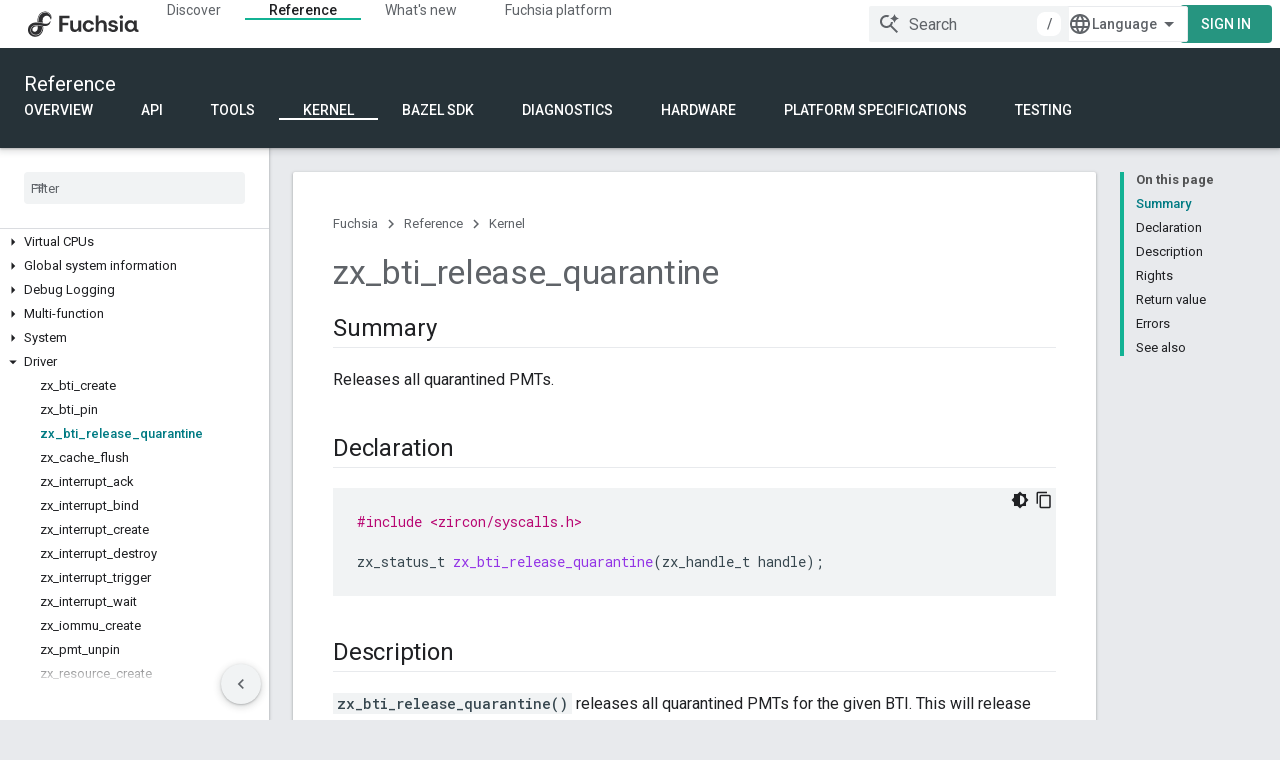

--- FILE ---
content_type: text/html; charset=utf-8
request_url: https://fuchsia.dev/reference/syscalls/bti_release_quarantine
body_size: 18366
content:









<!doctype html>
<html 
      lang="en"
      dir="ltr">
  <head>
    <meta name="google-signin-client-id" content="157101835696-ooapojlodmuabs2do2vuhhnf90bccmoi.apps.googleusercontent.com"><meta name="google-signin-scope"
          content="profile email"><meta property="og:site_name" content="Fuchsia">
    <meta property="og:type" content="website"><meta name="theme-color" content="#263238"><meta charset="utf-8">
    <meta content="IE=Edge" http-equiv="X-UA-Compatible">
    <meta name="viewport" content="width=device-width, initial-scale=1">
    

    <link rel="manifest" href="/_pwa/fuchsia/manifest.json"
          crossorigin="use-credentials">
    <link rel="preconnect" href="//www.gstatic.com" crossorigin>
    <link rel="preconnect" href="//fonts.gstatic.com" crossorigin>
    <link rel="preconnect" href="//fonts.googleapis.com" crossorigin>
    <link rel="preconnect" href="//apis.google.com" crossorigin>
    <link rel="preconnect" href="//www.google-analytics.com" crossorigin><link rel="stylesheet" href="//fonts.googleapis.com/css?family=DM+Sans:400,500,700|Roboto:300,400,400italic,500,500italic,700,700italic|Roboto+Mono:400,500,700&display=swap">
      <link rel="stylesheet"
            href="//fonts.googleapis.com/css2?family=Material+Icons&family=Material+Symbols+Outlined&display=block"><link rel="stylesheet" href="https://www.gstatic.com/devrel-devsite/prod/vbbbf67a54a0fa61d452a62d016ca62f820d4cb99ab70cea0bd30d469bb65aaf5/fuchsia/css/app.css">
      <link rel="shortcut icon" href="https://www.gstatic.com/devrel-devsite/prod/vbbbf67a54a0fa61d452a62d016ca62f820d4cb99ab70cea0bd30d469bb65aaf5/fuchsia/images/favicon.png">
    <link rel="apple-touch-icon" href="https://www.gstatic.com/devrel-devsite/prod/vbbbf67a54a0fa61d452a62d016ca62f820d4cb99ab70cea0bd30d469bb65aaf5/fuchsia/images/touchicon-180.png"><link rel="canonical" href="https://fuchsia.dev/reference/syscalls/bti_release_quarantine"><link rel="search" type="application/opensearchdescription+xml"
            title="Fuchsia" href="https://fuchsia.dev/s/opensearch.xml">
      <link rel="alternate" hreflang="en"
          href="https://fuchsia.dev/reference/syscalls/bti_release_quarantine" /><link rel="alternate" hreflang="x-default" href="https://fuchsia.dev/reference/syscalls/bti_release_quarantine" /><link rel="alternate" hreflang="zh-Hans"
          href="https://fuchsia.dev/reference/syscalls/bti_release_quarantine?hl=zh-cn" /><link rel="alternate" hreflang="zh-Hant"
          href="https://fuchsia.dev/reference/syscalls/bti_release_quarantine?hl=zh-tw" /><title>zx_bti_release_quarantine &nbsp;|&nbsp; Fuchsia</title>

<meta property="og:title" content="zx_bti_release_quarantine &nbsp;|&nbsp; Fuchsia"><meta property="og:url" content="https://fuchsia.dev/reference/syscalls/bti_release_quarantine"><meta property="og:locale" content="en"><script type="application/ld+json">
  {
    "@context": "https://schema.org",
    "@type": "Article",
    
    "headline": "zx_bti_release_quarantine"
  }
</script>
  

  

  

  

  


    
      <link rel="stylesheet" href="/extras.css"></head>
  <body class=""
        template="page"
        theme="fuchsia-theme"
        type="article"
        
        
        
        
        layout="docs"
        
        
        
        
        
        display-toc
        pending>
  
    <devsite-progress type="indeterminate" id="app-progress"></devsite-progress>
  
  
    <a href="#main-content" class="skip-link button">
      
      Skip to main content
    </a>
    <section class="devsite-wrapper">
      <devsite-cookie-notification-bar></devsite-cookie-notification-bar><devsite-header role="banner">
  
    





















<div class="devsite-header--inner" data-nosnippet>
  <div class="devsite-top-logo-row-wrapper-wrapper">
    <div class="devsite-top-logo-row-wrapper">
      <div class="devsite-top-logo-row">
        <button type="button" id="devsite-hamburger-menu"
          class="devsite-header-icon-button button-flat material-icons gc-analytics-event"
          data-category="Site-Wide Custom Events"
          data-label="Navigation menu button"
          visually-hidden
          aria-label="Open menu">
        </button>
        
<div class="devsite-product-name-wrapper">

  <a href="/" class="devsite-site-logo-link gc-analytics-event"
   data-category="Site-Wide Custom Events" data-label="Site logo" track-type="globalNav"
   track-name="fuchsia" track-metadata-position="nav"
   track-metadata-eventDetail="nav">
  
  <picture>
    
    <img src="https://www.gstatic.com/devrel-devsite/prod/vbbbf67a54a0fa61d452a62d016ca62f820d4cb99ab70cea0bd30d469bb65aaf5/fuchsia/images/lockup.svg" class="devsite-site-logo" alt="Fuchsia">
  </picture>
  
</a>



  
  
  <span class="devsite-product-name">
    <ul class="devsite-breadcrumb-list"
  >
  
  <li class="devsite-breadcrumb-item
             ">
    
    
    
      
      
    
  </li>
  
</ul>
  </span>

</div>
        <div class="devsite-top-logo-row-middle">
          <div class="devsite-header-upper-tabs">
            
              
              
  <devsite-tabs class="upper-tabs">

    <nav class="devsite-tabs-wrapper" aria-label="Upper tabs">
      
        
          <tab  >
            
    <a href="https://fuchsia.dev/fuchsia-src/get-started/learn"
    class="devsite-tabs-content gc-analytics-event "
      track-metadata-eventdetail="https://fuchsia.dev/fuchsia-src/get-started/learn"
    
       track-type="nav"
       track-metadata-position="nav - discover"
       track-metadata-module="primary nav"
       
       
         
           data-category="Site-Wide Custom Events"
         
           data-label="Tab: Discover"
         
           track-name="discover"
         
       >
    Discover
  
    </a>
    
  
          </tab>
        
      
        
          <tab  class="devsite-active">
            
    <a href="https://fuchsia.dev/reference"
    class="devsite-tabs-content gc-analytics-event "
      track-metadata-eventdetail="https://fuchsia.dev/reference"
    
       track-type="nav"
       track-metadata-position="nav - reference"
       track-metadata-module="primary nav"
       aria-label="Reference, selected" 
       
         
           data-category="Site-Wide Custom Events"
         
           data-label="Tab: Reference"
         
           track-name="reference"
         
       >
    Reference
  
    </a>
    
  
          </tab>
        
      
        
          <tab  >
            
    <a href="https://fuchsia.dev/whats-new/release-notes"
    class="devsite-tabs-content gc-analytics-event "
      track-metadata-eventdetail="https://fuchsia.dev/whats-new/release-notes"
    
       track-type="nav"
       track-metadata-position="nav - what&#39;s new"
       track-metadata-module="primary nav"
       
       
         
           data-category="Site-Wide Custom Events"
         
           data-label="Tab: What&#39;s new"
         
           track-name="what&#39;s new"
         
       >
    What&#39;s new
  
    </a>
    
  
          </tab>
        
      
        
          <tab  >
            
    <a href="https://fuchsia.dev/fuchsia-src/development"
    class="devsite-tabs-content gc-analytics-event "
      track-metadata-eventdetail="https://fuchsia.dev/fuchsia-src/development"
    
       track-type="nav"
       track-metadata-position="nav - fuchsia platform"
       track-metadata-module="primary nav"
       
       
         
           data-category="Site-Wide Custom Events"
         
           data-label="Tab: Fuchsia platform"
         
           track-name="fuchsia platform"
         
       >
    Fuchsia platform
  
    </a>
    
  
          </tab>
        
      
    </nav>

  </devsite-tabs>

            
           </div>
          
<devsite-search
    enable-signin
    enable-search
    enable-suggestions
      enable-query-completion
    
    enable-search-summaries
    project-name="Fuchsia"
    tenant-name="Fuchsia"
    
    
    
    
    
    >
  <form class="devsite-search-form" action="https://fuchsia.dev/s/results" method="GET">
    <div class="devsite-search-container">
      <button type="button"
              search-open
              class="devsite-search-button devsite-header-icon-button button-flat material-icons"
              
              aria-label="Open search"></button>
      <div class="devsite-searchbox">
        <input
          aria-activedescendant=""
          aria-autocomplete="list"
          
          aria-label="Search"
          aria-expanded="false"
          aria-haspopup="listbox"
          autocomplete="off"
          class="devsite-search-field devsite-search-query"
          name="q"
          
          placeholder="Search"
          role="combobox"
          type="text"
          value=""
          >
          <div class="devsite-search-image material-icons" aria-hidden="true">
            
              <svg class="devsite-search-ai-image" width="24" height="24" viewBox="0 0 24 24" fill="none" xmlns="http://www.w3.org/2000/svg">
                  <g clip-path="url(#clip0_6641_386)">
                    <path d="M19.6 21L13.3 14.7C12.8 15.1 12.225 15.4167 11.575 15.65C10.925 15.8833 10.2333 16 9.5 16C7.68333 16 6.14167 15.375 4.875 14.125C3.625 12.8583 3 11.3167 3 9.5C3 7.68333 3.625 6.15 4.875 4.9C6.14167 3.63333 7.68333 3 9.5 3C10.0167 3 10.5167 3.05833 11 3.175C11.4833 3.275 11.9417 3.43333 12.375 3.65L10.825 5.2C10.6083 5.13333 10.3917 5.08333 10.175 5.05C9.95833 5.01667 9.73333 5 9.5 5C8.25 5 7.18333 5.44167 6.3 6.325C5.43333 7.19167 5 8.25 5 9.5C5 10.75 5.43333 11.8167 6.3 12.7C7.18333 13.5667 8.25 14 9.5 14C10.6667 14 11.6667 13.625 12.5 12.875C13.35 12.1083 13.8417 11.15 13.975 10H15.975C15.925 10.6333 15.7833 11.2333 15.55 11.8C15.3333 12.3667 15.05 12.8667 14.7 13.3L21 19.6L19.6 21ZM17.5 12C17.5 10.4667 16.9667 9.16667 15.9 8.1C14.8333 7.03333 13.5333 6.5 12 6.5C13.5333 6.5 14.8333 5.96667 15.9 4.9C16.9667 3.83333 17.5 2.53333 17.5 0.999999C17.5 2.53333 18.0333 3.83333 19.1 4.9C20.1667 5.96667 21.4667 6.5 23 6.5C21.4667 6.5 20.1667 7.03333 19.1 8.1C18.0333 9.16667 17.5 10.4667 17.5 12Z" fill="#5F6368"/>
                  </g>
                <defs>
                <clipPath id="clip0_6641_386">
                <rect width="24" height="24" fill="white"/>
                </clipPath>
                </defs>
              </svg>
            
          </div>
          <div class="devsite-search-shortcut-icon-container" aria-hidden="true">
            <kbd class="devsite-search-shortcut-icon">/</kbd>
          </div>
      </div>
    </div>
  </form>
  <button type="button"
          search-close
          class="devsite-search-button devsite-header-icon-button button-flat material-icons"
          
          aria-label="Close search"></button>
</devsite-search>

        </div>

        

          

          

          

          
<devsite-language-selector>
  <ul role="presentation">
    
    
    <li role="presentation">
      <a role="menuitem" lang="en"
        >English</a>
    </li>
    
    <li role="presentation">
      <a role="menuitem" lang="zh_cn"
        >中文 – 简体</a>
    </li>
    
    <li role="presentation">
      <a role="menuitem" lang="zh_tw"
        >中文 – 繁體</a>
    </li>
    
  </ul>
</devsite-language-selector>


          

        

        
          <devsite-user 
                        
                        
                        
                        id="devsite-user">
            
              
              <span class="button devsite-top-button" aria-hidden="true" visually-hidden>Sign in</span>
            
          </devsite-user>
        
        
        
      </div>
    </div>
  </div>



  <div class="devsite-collapsible-section
    ">
    <div class="devsite-header-background">
      
        
          <div class="devsite-product-id-row"
           >
            <div class="devsite-product-description-row">
              
                
                <div class="devsite-product-id">
                  
                  
                  
                    <ul class="devsite-breadcrumb-list"
  >
  
  <li class="devsite-breadcrumb-item
             ">
    
    
    
      
  <a href="https://fuchsia.dev/reference"
      
        class="devsite-breadcrumb-link gc-analytics-event"
      
        data-category="Site-Wide Custom Events"
      
        data-label="Lower Header"
      
        data-value="1"
      
        track-type="globalNav"
      
        track-name="breadcrumb"
      
        track-metadata-position="1"
      
        track-metadata-eventdetail=""
      
    >
    
        Reference
      
  </a>
  
    
  </li>
  
</ul>
                </div>
                
              
              
            </div>
            
          </div>
          
        
      
      
        <div class="devsite-doc-set-nav-row">
          
          
            
            
  <devsite-tabs class="lower-tabs">

    <nav class="devsite-tabs-wrapper" aria-label="Lower tabs">
      
        
          <tab  >
            
    <a href="https://fuchsia.dev/reference"
    class="devsite-tabs-content gc-analytics-event "
      track-metadata-eventdetail="https://fuchsia.dev/reference"
    
       track-type="nav"
       track-metadata-position="nav - overview"
       track-metadata-module="primary nav"
       
       
         
           data-category="Site-Wide Custom Events"
         
           data-label="Tab: Overview"
         
           track-name="overview"
         
       >
    Overview
  
    </a>
    
  
          </tab>
        
      
        
          <tab  >
            
    <a href="https://fuchsia.dev/reference/api"
    class="devsite-tabs-content gc-analytics-event "
      track-metadata-eventdetail="https://fuchsia.dev/reference/api"
    
       track-type="nav"
       track-metadata-position="nav - api"
       track-metadata-module="primary nav"
       
       
         
           data-category="Site-Wide Custom Events"
         
           data-label="Tab: API"
         
           track-name="api"
         
       >
    API
  
    </a>
    
  
          </tab>
        
      
        
          <tab  >
            
    <a href="https://fuchsia.dev/reference/tools"
    class="devsite-tabs-content gc-analytics-event "
      track-metadata-eventdetail="https://fuchsia.dev/reference/tools"
    
       track-type="nav"
       track-metadata-position="nav - tools"
       track-metadata-module="primary nav"
       
       
         
           data-category="Site-Wide Custom Events"
         
           data-label="Tab: Tools"
         
           track-name="tools"
         
       >
    Tools
  
    </a>
    
  
          </tab>
        
      
        
          <tab  class="devsite-active">
            
    <a href="https://fuchsia.dev/fuchsia-src/reference/kernel"
    class="devsite-tabs-content gc-analytics-event "
      track-metadata-eventdetail="https://fuchsia.dev/fuchsia-src/reference/kernel"
    
       track-type="nav"
       track-metadata-position="nav - kernel"
       track-metadata-module="primary nav"
       aria-label="Kernel, selected" 
       
         
           data-category="Site-Wide Custom Events"
         
           data-label="Tab: Kernel"
         
           track-name="kernel"
         
       >
    Kernel
  
    </a>
    
  
          </tab>
        
      
        
          <tab  >
            
    <a href="https://fuchsia.dev/reference/bazel_sdk"
    class="devsite-tabs-content gc-analytics-event "
      track-metadata-eventdetail="https://fuchsia.dev/reference/bazel_sdk"
    
       track-type="nav"
       track-metadata-position="nav - bazel sdk"
       track-metadata-module="primary nav"
       
       
         
           data-category="Site-Wide Custom Events"
         
           data-label="Tab: Bazel SDK"
         
           track-name="bazel sdk"
         
       >
    Bazel SDK
  
    </a>
    
  
          </tab>
        
      
        
          <tab  >
            
    <a href="https://fuchsia.dev/fuchsia-src/reference/diagnostics"
    class="devsite-tabs-content gc-analytics-event "
      track-metadata-eventdetail="https://fuchsia.dev/fuchsia-src/reference/diagnostics"
    
       track-type="nav"
       track-metadata-position="nav - diagnostics"
       track-metadata-module="primary nav"
       
       
         
           data-category="Site-Wide Custom Events"
         
           data-label="Tab: Diagnostics"
         
           track-name="diagnostics"
         
       >
    Diagnostics
  
    </a>
    
  
          </tab>
        
      
        
          <tab  >
            
    <a href="https://fuchsia.dev/fuchsia-src/reference/hardware/summary"
    class="devsite-tabs-content gc-analytics-event "
      track-metadata-eventdetail="https://fuchsia.dev/fuchsia-src/reference/hardware/summary"
    
       track-type="nav"
       track-metadata-position="nav - hardware"
       track-metadata-module="primary nav"
       
       
         
           data-category="Site-Wide Custom Events"
         
           data-label="Tab: Hardware"
         
           track-name="hardware"
         
       >
    Hardware
  
    </a>
    
  
          </tab>
        
      
        
          <tab  >
            
    <a href="https://fuchsia.dev/reference/cml"
    class="devsite-tabs-content gc-analytics-event "
      track-metadata-eventdetail="https://fuchsia.dev/reference/cml"
    
       track-type="nav"
       track-metadata-position="nav - platform specifications"
       track-metadata-module="primary nav"
       
       
         
           data-category="Site-Wide Custom Events"
         
           data-label="Tab: Platform specifications"
         
           track-name="platform specifications"
         
       >
    Platform specifications
  
    </a>
    
  
          </tab>
        
      
        
          <tab  >
            
    <a href="https://fuchsia.dev/fuchsia-src/reference/testing"
    class="devsite-tabs-content gc-analytics-event "
      track-metadata-eventdetail="https://fuchsia.dev/fuchsia-src/reference/testing"
    
       track-type="nav"
       track-metadata-position="nav - testing"
       track-metadata-module="primary nav"
       
       
         
           data-category="Site-Wide Custom Events"
         
           data-label="Tab: Testing"
         
           track-name="testing"
         
       >
    Testing
  
    </a>
    
  
          </tab>
        
      
    </nav>

  </devsite-tabs>

          
          
        </div>
      
    </div>
  </div>

</div>



  

  
</devsite-header>
      <devsite-book-nav scrollbars >
        
          





















<div class="devsite-book-nav-filter"
     >
  <span class="filter-list-icon material-icons" aria-hidden="true"></span>
  <input type="text"
         placeholder="Filter"
         
         aria-label="Type to filter"
         role="searchbox">
  
  <span class="filter-clear-button hidden"
        data-title="Clear filter"
        aria-label="Clear filter"
        role="button"
        tabindex="0"></span>
</div>

<nav class="devsite-book-nav devsite-nav nocontent"
     aria-label="Side menu">
  <div class="devsite-mobile-header">
    <button type="button"
            id="devsite-close-nav"
            class="devsite-header-icon-button button-flat material-icons gc-analytics-event"
            data-category="Site-Wide Custom Events"
            data-label="Close navigation"
            aria-label="Close navigation">
    </button>
    <div class="devsite-product-name-wrapper">

  <a href="/" class="devsite-site-logo-link gc-analytics-event"
   data-category="Site-Wide Custom Events" data-label="Site logo" track-type="globalNav"
   track-name="fuchsia" track-metadata-position="nav"
   track-metadata-eventDetail="nav">
  
  <picture>
    
    <img src="https://www.gstatic.com/devrel-devsite/prod/vbbbf67a54a0fa61d452a62d016ca62f820d4cb99ab70cea0bd30d469bb65aaf5/fuchsia/images/lockup.svg" class="devsite-site-logo" alt="Fuchsia">
  </picture>
  
</a>


  
      <span class="devsite-product-name">
        
        
        <ul class="devsite-breadcrumb-list"
  >
  
  <li class="devsite-breadcrumb-item
             ">
    
    
    
      
      
    
  </li>
  
</ul>
      </span>
    

</div>
  </div>

  <div class="devsite-book-nav-wrapper">
    <div class="devsite-mobile-nav-top">
      
        <ul class="devsite-nav-list">
          
            <li class="devsite-nav-item">
              
  
  <a href="/fuchsia-src/get-started/learn"
    
       class="devsite-nav-title gc-analytics-event
              
              "
    

    
      
        data-category="Site-Wide Custom Events"
      
        data-label="Tab: Discover"
      
        track-name="discover"
      
    
     data-category="Site-Wide Custom Events"
     data-label="Responsive Tab: Discover"
     track-type="globalNav"
     track-metadata-eventDetail="globalMenu"
     track-metadata-position="nav">
  
    <span class="devsite-nav-text" tooltip >
      Discover
   </span>
    
  
  </a>
  

  
              
            </li>
          
            <li class="devsite-nav-item">
              
  
  <a href="/reference"
    
       class="devsite-nav-title gc-analytics-event
              
              devsite-nav-active"
    

    
      
        data-category="Site-Wide Custom Events"
      
        data-label="Tab: Reference"
      
        track-name="reference"
      
    
     data-category="Site-Wide Custom Events"
     data-label="Responsive Tab: Reference"
     track-type="globalNav"
     track-metadata-eventDetail="globalMenu"
     track-metadata-position="nav">
  
    <span class="devsite-nav-text" tooltip >
      Reference
   </span>
    
  
  </a>
  

  
              
                <ul class="devsite-nav-responsive-tabs">
                  
                    
                    
                    
                    <li class="devsite-nav-item">
                      
  
  <a href="/reference"
    
       class="devsite-nav-title gc-analytics-event
              
              "
    

    
      
        data-category="Site-Wide Custom Events"
      
        data-label="Tab: Overview"
      
        track-name="overview"
      
    
     data-category="Site-Wide Custom Events"
     data-label="Responsive Tab: Overview"
     track-type="globalNav"
     track-metadata-eventDetail="globalMenu"
     track-metadata-position="nav">
  
    <span class="devsite-nav-text" tooltip >
      Overview
   </span>
    
  
  </a>
  

  
                    </li>
                  
                    
                    
                    
                    <li class="devsite-nav-item">
                      
  
  <a href="/reference/api"
    
       class="devsite-nav-title gc-analytics-event
              devsite-nav-has-children
              "
    

    
      
        data-category="Site-Wide Custom Events"
      
        data-label="Tab: API"
      
        track-name="api"
      
    
     data-category="Site-Wide Custom Events"
     data-label="Responsive Tab: API"
     track-type="globalNav"
     track-metadata-eventDetail="globalMenu"
     track-metadata-position="nav">
  
    <span class="devsite-nav-text" tooltip >
      API
   </span>
    
    <span class="devsite-nav-icon material-icons" data-icon="forward"
          >
    </span>
    
  
  </a>
  

  
                    </li>
                  
                    
                    
                    
                    <li class="devsite-nav-item">
                      
  
  <a href="/reference/tools"
    
       class="devsite-nav-title gc-analytics-event
              devsite-nav-has-children
              "
    

    
      
        data-category="Site-Wide Custom Events"
      
        data-label="Tab: Tools"
      
        track-name="tools"
      
    
     data-category="Site-Wide Custom Events"
     data-label="Responsive Tab: Tools"
     track-type="globalNav"
     track-metadata-eventDetail="globalMenu"
     track-metadata-position="nav">
  
    <span class="devsite-nav-text" tooltip >
      Tools
   </span>
    
    <span class="devsite-nav-icon material-icons" data-icon="forward"
          >
    </span>
    
  
  </a>
  

  
                    </li>
                  
                    
                    
                    
                    <li class="devsite-nav-item">
                      
  
  <a href="/fuchsia-src/reference/kernel"
    
       class="devsite-nav-title gc-analytics-event
              devsite-nav-has-children
              devsite-nav-active"
    

    
      
        data-category="Site-Wide Custom Events"
      
        data-label="Tab: Kernel"
      
        track-name="kernel"
      
    
     data-category="Site-Wide Custom Events"
     data-label="Responsive Tab: Kernel"
     track-type="globalNav"
     track-metadata-eventDetail="globalMenu"
     track-metadata-position="nav">
  
    <span class="devsite-nav-text" tooltip menu="_book">
      Kernel
   </span>
    
    <span class="devsite-nav-icon material-icons" data-icon="forward"
          menu="_book">
    </span>
    
  
  </a>
  

  
                    </li>
                  
                    
                    
                    
                    <li class="devsite-nav-item">
                      
  
  <a href="/reference/bazel_sdk"
    
       class="devsite-nav-title gc-analytics-event
              devsite-nav-has-children
              "
    

    
      
        data-category="Site-Wide Custom Events"
      
        data-label="Tab: Bazel SDK"
      
        track-name="bazel sdk"
      
    
     data-category="Site-Wide Custom Events"
     data-label="Responsive Tab: Bazel SDK"
     track-type="globalNav"
     track-metadata-eventDetail="globalMenu"
     track-metadata-position="nav">
  
    <span class="devsite-nav-text" tooltip >
      Bazel SDK
   </span>
    
    <span class="devsite-nav-icon material-icons" data-icon="forward"
          >
    </span>
    
  
  </a>
  

  
                    </li>
                  
                    
                    
                    
                    <li class="devsite-nav-item">
                      
  
  <a href="/fuchsia-src/reference/diagnostics"
    
       class="devsite-nav-title gc-analytics-event
              devsite-nav-has-children
              "
    

    
      
        data-category="Site-Wide Custom Events"
      
        data-label="Tab: Diagnostics"
      
        track-name="diagnostics"
      
    
     data-category="Site-Wide Custom Events"
     data-label="Responsive Tab: Diagnostics"
     track-type="globalNav"
     track-metadata-eventDetail="globalMenu"
     track-metadata-position="nav">
  
    <span class="devsite-nav-text" tooltip >
      Diagnostics
   </span>
    
    <span class="devsite-nav-icon material-icons" data-icon="forward"
          >
    </span>
    
  
  </a>
  

  
                    </li>
                  
                    
                    
                    
                    <li class="devsite-nav-item">
                      
  
  <a href="/fuchsia-src/reference/hardware/summary"
    
       class="devsite-nav-title gc-analytics-event
              devsite-nav-has-children
              "
    

    
      
        data-category="Site-Wide Custom Events"
      
        data-label="Tab: Hardware"
      
        track-name="hardware"
      
    
     data-category="Site-Wide Custom Events"
     data-label="Responsive Tab: Hardware"
     track-type="globalNav"
     track-metadata-eventDetail="globalMenu"
     track-metadata-position="nav">
  
    <span class="devsite-nav-text" tooltip >
      Hardware
   </span>
    
    <span class="devsite-nav-icon material-icons" data-icon="forward"
          >
    </span>
    
  
  </a>
  

  
                    </li>
                  
                    
                    
                    
                    <li class="devsite-nav-item">
                      
  
  <a href="/reference/cml"
    
       class="devsite-nav-title gc-analytics-event
              devsite-nav-has-children
              "
    

    
      
        data-category="Site-Wide Custom Events"
      
        data-label="Tab: Platform specifications"
      
        track-name="platform specifications"
      
    
     data-category="Site-Wide Custom Events"
     data-label="Responsive Tab: Platform specifications"
     track-type="globalNav"
     track-metadata-eventDetail="globalMenu"
     track-metadata-position="nav">
  
    <span class="devsite-nav-text" tooltip >
      Platform specifications
   </span>
    
    <span class="devsite-nav-icon material-icons" data-icon="forward"
          >
    </span>
    
  
  </a>
  

  
                    </li>
                  
                    
                    
                    
                    <li class="devsite-nav-item">
                      
  
  <a href="/fuchsia-src/reference/testing"
    
       class="devsite-nav-title gc-analytics-event
              devsite-nav-has-children
              "
    

    
      
        data-category="Site-Wide Custom Events"
      
        data-label="Tab: Testing"
      
        track-name="testing"
      
    
     data-category="Site-Wide Custom Events"
     data-label="Responsive Tab: Testing"
     track-type="globalNav"
     track-metadata-eventDetail="globalMenu"
     track-metadata-position="nav">
  
    <span class="devsite-nav-text" tooltip >
      Testing
   </span>
    
    <span class="devsite-nav-icon material-icons" data-icon="forward"
          >
    </span>
    
  
  </a>
  

  
                    </li>
                  
                </ul>
              
            </li>
          
            <li class="devsite-nav-item">
              
  
  <a href="/whats-new/release-notes"
    
       class="devsite-nav-title gc-analytics-event
              devsite-nav-has-children
              "
    

    
      
        data-category="Site-Wide Custom Events"
      
        data-label="Tab: What&#39;s new"
      
        track-name="what&#39;s new"
      
    
     data-category="Site-Wide Custom Events"
     data-label="Responsive Tab: What&#39;s new"
     track-type="globalNav"
     track-metadata-eventDetail="globalMenu"
     track-metadata-position="nav">
  
    <span class="devsite-nav-text" tooltip >
      What&#39;s new
   </span>
    
    <span class="devsite-nav-icon material-icons" data-icon="forward"
          >
    </span>
    
  
  </a>
  

  
              
            </li>
          
            <li class="devsite-nav-item">
              
  
  <a href="/fuchsia-src/development"
    
       class="devsite-nav-title gc-analytics-event
              
              "
    

    
      
        data-category="Site-Wide Custom Events"
      
        data-label="Tab: Fuchsia platform"
      
        track-name="fuchsia platform"
      
    
     data-category="Site-Wide Custom Events"
     data-label="Responsive Tab: Fuchsia platform"
     track-type="globalNav"
     track-metadata-eventDetail="globalMenu"
     track-metadata-position="nav">
  
    <span class="devsite-nav-text" tooltip >
      Fuchsia platform
   </span>
    
  
  </a>
  

  
              
            </li>
          
          
          
        </ul>
      
    </div>
    
      <div class="devsite-mobile-nav-bottom">
        
          
          <ul class="devsite-nav-list" menu="_book">
            <li class="devsite-nav-item
           devsite-nav-heading"><div class="devsite-nav-title devsite-nav-title-no-path">
        <span class="devsite-nav-text" tooltip>Kernel</span>
      </div></li>

  <li class="devsite-nav-item"><a href="/fuchsia-src/reference/kernel"
        class="devsite-nav-title gc-analytics-event"
        data-category="Site-Wide Custom Events"
        data-label="Book nav link, pathname: /fuchsia-src/reference/kernel"
        track-type="bookNav"
        track-name="click"
        track-metadata-eventdetail="/fuchsia-src/reference/kernel"
      ><span class="devsite-nav-text" tooltip>Overview</span></a></li>

  <li class="devsite-nav-item"><a href="/fuchsia-src/reference/kernel/kernel_cmdline"
        class="devsite-nav-title gc-analytics-event"
        data-category="Site-Wide Custom Events"
        data-label="Book nav link, pathname: /fuchsia-src/reference/kernel/kernel_cmdline"
        track-type="bookNav"
        track-name="click"
        track-metadata-eventdetail="/fuchsia-src/reference/kernel/kernel_cmdline"
      ><span class="devsite-nav-text" tooltip>Kernel command line options</span></a></li>

  <li class="devsite-nav-item"><a href="/fuchsia-src/gen/boot-options"
        class="devsite-nav-title gc-analytics-event"
        data-category="Site-Wide Custom Events"
        data-label="Book nav link, pathname: /fuchsia-src/gen/boot-options"
        track-type="bookNav"
        track-name="click"
        track-metadata-eventdetail="/fuchsia-src/gen/boot-options"
      ><span class="devsite-nav-text" tooltip>Kernel boot options</span></a></li>

  <li class="devsite-nav-item"><a href="/fuchsia-src/reference/kernel/symbolizer_markup"
        class="devsite-nav-title gc-analytics-event"
        data-category="Site-Wide Custom Events"
        data-label="Book nav link, pathname: /fuchsia-src/reference/kernel/symbolizer_markup"
        track-type="bookNav"
        track-name="click"
        track-metadata-eventdetail="/fuchsia-src/reference/kernel/symbolizer_markup"
      ><span class="devsite-nav-text" tooltip>Symbolizer markup format</span></a></li>

  <li class="devsite-nav-item
           devsite-nav-heading"><div class="devsite-nav-title devsite-nav-title-no-path">
        <span class="devsite-nav-text" tooltip>Kernel objects</span>
      </div></li>

  <li class="devsite-nav-item"><a href="/fuchsia-src/reference/kernel_objects/objects"
        class="devsite-nav-title gc-analytics-event"
        data-category="Site-Wide Custom Events"
        data-label="Book nav link, pathname: /fuchsia-src/reference/kernel_objects/objects"
        track-type="bookNav"
        track-name="click"
        track-metadata-eventdetail="/fuchsia-src/reference/kernel_objects/objects"
      ><span class="devsite-nav-text" tooltip>Overview</span></a></li>

  <li class="devsite-nav-item
           devsite-nav-expandable"><div class="devsite-expandable-nav">
      <a class="devsite-nav-toggle" aria-hidden="true"></a><div class="devsite-nav-title devsite-nav-title-no-path" tabindex="0" role="button">
        <span class="devsite-nav-text" tooltip>General</span>
      </div><ul class="devsite-nav-section"><li class="devsite-nav-item"><a href="/fuchsia-src/reference/kernel_objects/clock"
        class="devsite-nav-title gc-analytics-event"
        data-category="Site-Wide Custom Events"
        data-label="Book nav link, pathname: /fuchsia-src/reference/kernel_objects/clock"
        track-type="bookNav"
        track-name="click"
        track-metadata-eventdetail="/fuchsia-src/reference/kernel_objects/clock"
      ><span class="devsite-nav-text" tooltip>Clock</span></a></li></ul></div></li>

  <li class="devsite-nav-item
           devsite-nav-expandable"><div class="devsite-expandable-nav">
      <a class="devsite-nav-toggle" aria-hidden="true"></a><div class="devsite-nav-title devsite-nav-title-no-path" tabindex="0" role="button">
        <span class="devsite-nav-text" tooltip>IPC</span>
      </div><ul class="devsite-nav-section"><li class="devsite-nav-item"><a href="/fuchsia-src/reference/kernel_objects/channel"
        class="devsite-nav-title gc-analytics-event"
        data-category="Site-Wide Custom Events"
        data-label="Book nav link, pathname: /fuchsia-src/reference/kernel_objects/channel"
        track-type="bookNav"
        track-name="click"
        track-metadata-eventdetail="/fuchsia-src/reference/kernel_objects/channel"
      ><span class="devsite-nav-text" tooltip>Channel</span></a></li><li class="devsite-nav-item"><a href="/fuchsia-src/reference/kernel_objects/socket"
        class="devsite-nav-title gc-analytics-event"
        data-category="Site-Wide Custom Events"
        data-label="Book nav link, pathname: /fuchsia-src/reference/kernel_objects/socket"
        track-type="bookNav"
        track-name="click"
        track-metadata-eventdetail="/fuchsia-src/reference/kernel_objects/socket"
      ><span class="devsite-nav-text" tooltip>Socket</span></a></li><li class="devsite-nav-item"><a href="/fuchsia-src/reference/kernel_objects/fifo"
        class="devsite-nav-title gc-analytics-event"
        data-category="Site-Wide Custom Events"
        data-label="Book nav link, pathname: /fuchsia-src/reference/kernel_objects/fifo"
        track-type="bookNav"
        track-name="click"
        track-metadata-eventdetail="/fuchsia-src/reference/kernel_objects/fifo"
      ><span class="devsite-nav-text" tooltip>FIFO</span></a></li><li class="devsite-nav-item"><a href="/fuchsia-src/reference/kernel_objects/stream"
        class="devsite-nav-title gc-analytics-event"
        data-category="Site-Wide Custom Events"
        data-label="Book nav link, pathname: /fuchsia-src/reference/kernel_objects/stream"
        track-type="bookNav"
        track-name="click"
        track-metadata-eventdetail="/fuchsia-src/reference/kernel_objects/stream"
      ><span class="devsite-nav-text" tooltip>Stream</span></a></li></ul></div></li>

  <li class="devsite-nav-item
           devsite-nav-expandable"><div class="devsite-expandable-nav">
      <a class="devsite-nav-toggle" aria-hidden="true"></a><div class="devsite-nav-title devsite-nav-title-no-path" tabindex="0" role="button">
        <span class="devsite-nav-text" tooltip>Tasks</span>
      </div><ul class="devsite-nav-section"><li class="devsite-nav-item"><a href="/fuchsia-src/reference/kernel_objects/process"
        class="devsite-nav-title gc-analytics-event"
        data-category="Site-Wide Custom Events"
        data-label="Book nav link, pathname: /fuchsia-src/reference/kernel_objects/process"
        track-type="bookNav"
        track-name="click"
        track-metadata-eventdetail="/fuchsia-src/reference/kernel_objects/process"
      ><span class="devsite-nav-text" tooltip>Process</span></a></li><li class="devsite-nav-item"><a href="/fuchsia-src/reference/kernel_objects/thread"
        class="devsite-nav-title gc-analytics-event"
        data-category="Site-Wide Custom Events"
        data-label="Book nav link, pathname: /fuchsia-src/reference/kernel_objects/thread"
        track-type="bookNav"
        track-name="click"
        track-metadata-eventdetail="/fuchsia-src/reference/kernel_objects/thread"
      ><span class="devsite-nav-text" tooltip>Thread</span></a></li><li class="devsite-nav-item"><a href="/fuchsia-src/reference/kernel_objects/job"
        class="devsite-nav-title gc-analytics-event"
        data-category="Site-Wide Custom Events"
        data-label="Book nav link, pathname: /fuchsia-src/reference/kernel_objects/job"
        track-type="bookNav"
        track-name="click"
        track-metadata-eventdetail="/fuchsia-src/reference/kernel_objects/job"
      ><span class="devsite-nav-text" tooltip>Job</span></a></li><li class="devsite-nav-item"><a href="/fuchsia-src/reference/kernel_objects/task"
        class="devsite-nav-title gc-analytics-event"
        data-category="Site-Wide Custom Events"
        data-label="Book nav link, pathname: /fuchsia-src/reference/kernel_objects/task"
        track-type="bookNav"
        track-name="click"
        track-metadata-eventdetail="/fuchsia-src/reference/kernel_objects/task"
      ><span class="devsite-nav-text" tooltip>Task</span></a></li></ul></div></li>

  <li class="devsite-nav-item
           devsite-nav-expandable"><div class="devsite-expandable-nav">
      <a class="devsite-nav-toggle" aria-hidden="true"></a><div class="devsite-nav-title devsite-nav-title-no-path" tabindex="0" role="button">
        <span class="devsite-nav-text" tooltip>Scheduling</span>
      </div><ul class="devsite-nav-section"><li class="devsite-nav-item"><a href="/fuchsia-src/reference/kernel_objects/profile"
        class="devsite-nav-title gc-analytics-event"
        data-category="Site-Wide Custom Events"
        data-label="Book nav link, pathname: /fuchsia-src/reference/kernel_objects/profile"
        track-type="bookNav"
        track-name="click"
        track-metadata-eventdetail="/fuchsia-src/reference/kernel_objects/profile"
      ><span class="devsite-nav-text" tooltip>Profile</span></a></li></ul></div></li>

  <li class="devsite-nav-item
           devsite-nav-expandable"><div class="devsite-expandable-nav">
      <a class="devsite-nav-toggle" aria-hidden="true"></a><div class="devsite-nav-title devsite-nav-title-no-path" tabindex="0" role="button">
        <span class="devsite-nav-text" tooltip>Signaling</span>
      </div><ul class="devsite-nav-section"><li class="devsite-nav-item"><a href="/fuchsia-src/reference/kernel_objects/event"
        class="devsite-nav-title gc-analytics-event"
        data-category="Site-Wide Custom Events"
        data-label="Book nav link, pathname: /fuchsia-src/reference/kernel_objects/event"
        track-type="bookNav"
        track-name="click"
        track-metadata-eventdetail="/fuchsia-src/reference/kernel_objects/event"
      ><span class="devsite-nav-text" tooltip>Event</span></a></li><li class="devsite-nav-item"><a href="/fuchsia-src/reference/kernel_objects/eventpair"
        class="devsite-nav-title gc-analytics-event"
        data-category="Site-Wide Custom Events"
        data-label="Book nav link, pathname: /fuchsia-src/reference/kernel_objects/eventpair"
        track-type="bookNav"
        track-name="click"
        track-metadata-eventdetail="/fuchsia-src/reference/kernel_objects/eventpair"
      ><span class="devsite-nav-text" tooltip>Event pair</span></a></li><li class="devsite-nav-item"><a href="/fuchsia-src/reference/kernel_objects/futex"
        class="devsite-nav-title gc-analytics-event"
        data-category="Site-Wide Custom Events"
        data-label="Book nav link, pathname: /fuchsia-src/reference/kernel_objects/futex"
        track-type="bookNav"
        track-name="click"
        track-metadata-eventdetail="/fuchsia-src/reference/kernel_objects/futex"
      ><span class="devsite-nav-text" tooltip>Futex</span></a></li><li class="devsite-nav-item"><a href="/fuchsia-src/reference/kernel_objects/counter"
        class="devsite-nav-title gc-analytics-event"
        data-category="Site-Wide Custom Events"
        data-label="Book nav link, pathname: /fuchsia-src/reference/kernel_objects/counter"
        track-type="bookNav"
        track-name="click"
        track-metadata-eventdetail="/fuchsia-src/reference/kernel_objects/counter"
      ><span class="devsite-nav-text" tooltip>Counter</span></a></li></ul></div></li>

  <li class="devsite-nav-item
           devsite-nav-expandable"><div class="devsite-expandable-nav">
      <a class="devsite-nav-toggle" aria-hidden="true"></a><div class="devsite-nav-title devsite-nav-title-no-path" tabindex="0" role="button">
        <span class="devsite-nav-text" tooltip>Memory and address space</span>
      </div><ul class="devsite-nav-section"><li class="devsite-nav-item"><a href="/fuchsia-src/reference/kernel_objects/vm_object"
        class="devsite-nav-title gc-analytics-event"
        data-category="Site-Wide Custom Events"
        data-label="Book nav link, pathname: /fuchsia-src/reference/kernel_objects/vm_object"
        track-type="bookNav"
        track-name="click"
        track-metadata-eventdetail="/fuchsia-src/reference/kernel_objects/vm_object"
      ><span class="devsite-nav-text" tooltip>Virtual memory object</span></a></li><li class="devsite-nav-item"><a href="/fuchsia-src/reference/kernel_objects/vm_address_region"
        class="devsite-nav-title gc-analytics-event"
        data-category="Site-Wide Custom Events"
        data-label="Book nav link, pathname: /fuchsia-src/reference/kernel_objects/vm_address_region"
        track-type="bookNav"
        track-name="click"
        track-metadata-eventdetail="/fuchsia-src/reference/kernel_objects/vm_address_region"
      ><span class="devsite-nav-text" tooltip>Virtual memory address region</span></a></li><li class="devsite-nav-item"><a href="/fuchsia-src/reference/kernel_objects/pager"
        class="devsite-nav-title gc-analytics-event"
        data-category="Site-Wide Custom Events"
        data-label="Book nav link, pathname: /fuchsia-src/reference/kernel_objects/pager"
        track-type="bookNav"
        track-name="click"
        track-metadata-eventdetail="/fuchsia-src/reference/kernel_objects/pager"
      ><span class="devsite-nav-text" tooltip>Pager</span></a></li></ul></div></li>

  <li class="devsite-nav-item
           devsite-nav-expandable"><div class="devsite-expandable-nav">
      <a class="devsite-nav-toggle" aria-hidden="true"></a><div class="devsite-nav-title devsite-nav-title-no-path" tabindex="0" role="button">
        <span class="devsite-nav-text" tooltip>Waiting</span>
      </div><ul class="devsite-nav-section"><li class="devsite-nav-item"><a href="/fuchsia-src/reference/kernel_objects/port"
        class="devsite-nav-title gc-analytics-event"
        data-category="Site-Wide Custom Events"
        data-label="Book nav link, pathname: /fuchsia-src/reference/kernel_objects/port"
        track-type="bookNav"
        track-name="click"
        track-metadata-eventdetail="/fuchsia-src/reference/kernel_objects/port"
      ><span class="devsite-nav-text" tooltip>Port</span></a></li><li class="devsite-nav-item"><a href="/fuchsia-src/reference/kernel_objects/timer"
        class="devsite-nav-title gc-analytics-event"
        data-category="Site-Wide Custom Events"
        data-label="Book nav link, pathname: /fuchsia-src/reference/kernel_objects/timer"
        track-type="bookNav"
        track-name="click"
        track-metadata-eventdetail="/fuchsia-src/reference/kernel_objects/timer"
      ><span class="devsite-nav-text" tooltip>Timer</span></a></li></ul></div></li>

  <li class="devsite-nav-item
           devsite-nav-expandable"><div class="devsite-expandable-nav">
      <a class="devsite-nav-toggle" aria-hidden="true"></a><div class="devsite-nav-title devsite-nav-title-no-path" tabindex="0" role="button">
        <span class="devsite-nav-text" tooltip>Drivers</span>
      </div><ul class="devsite-nav-section"><li class="devsite-nav-item"><a href="/fuchsia-src/reference/kernel_objects/interrupts"
        class="devsite-nav-title gc-analytics-event"
        data-category="Site-Wide Custom Events"
        data-label="Book nav link, pathname: /fuchsia-src/reference/kernel_objects/interrupts"
        track-type="bookNav"
        track-name="click"
        track-metadata-eventdetail="/fuchsia-src/reference/kernel_objects/interrupts"
      ><span class="devsite-nav-text" tooltip>Interrupts</span></a></li><li class="devsite-nav-item"><a href="/fuchsia-src/reference/kernel_objects/msi"
        class="devsite-nav-title gc-analytics-event"
        data-category="Site-Wide Custom Events"
        data-label="Book nav link, pathname: /fuchsia-src/reference/kernel_objects/msi"
        track-type="bookNav"
        track-name="click"
        track-metadata-eventdetail="/fuchsia-src/reference/kernel_objects/msi"
      ><span class="devsite-nav-text" tooltip>Message Signaled Interrupt</span></a></li><li class="devsite-nav-item"><a href="/fuchsia-src/reference/kernel_objects/resource"
        class="devsite-nav-title gc-analytics-event"
        data-category="Site-Wide Custom Events"
        data-label="Book nav link, pathname: /fuchsia-src/reference/kernel_objects/resource"
        track-type="bookNav"
        track-name="click"
        track-metadata-eventdetail="/fuchsia-src/reference/kernel_objects/resource"
      ><span class="devsite-nav-text" tooltip>Resource</span></a></li><li class="devsite-nav-item"><a href="/fuchsia-src/reference/kernel_objects/debuglog"
        class="devsite-nav-title gc-analytics-event"
        data-category="Site-Wide Custom Events"
        data-label="Book nav link, pathname: /fuchsia-src/reference/kernel_objects/debuglog"
        track-type="bookNav"
        track-name="click"
        track-metadata-eventdetail="/fuchsia-src/reference/kernel_objects/debuglog"
      ><span class="devsite-nav-text" tooltip>Debuglog</span></a></li><li class="devsite-nav-item"><a href="/fuchsia-src/reference/kernel_objects/bus_transaction_initiator"
        class="devsite-nav-title gc-analytics-event"
        data-category="Site-Wide Custom Events"
        data-label="Book nav link, pathname: /fuchsia-src/reference/kernel_objects/bus_transaction_initiator"
        track-type="bookNav"
        track-name="click"
        track-metadata-eventdetail="/fuchsia-src/reference/kernel_objects/bus_transaction_initiator"
      ><span class="devsite-nav-text" tooltip>Bus transaction initiator</span></a></li><li class="devsite-nav-item"><a href="/fuchsia-src/reference/kernel_objects/pinned_memory_token"
        class="devsite-nav-title gc-analytics-event"
        data-category="Site-Wide Custom Events"
        data-label="Book nav link, pathname: /fuchsia-src/reference/kernel_objects/pinned_memory_token"
        track-type="bookNav"
        track-name="click"
        track-metadata-eventdetail="/fuchsia-src/reference/kernel_objects/pinned_memory_token"
      ><span class="devsite-nav-text" tooltip>Pinned memory token</span></a></li></ul></div></li>

  <li class="devsite-nav-item
           devsite-nav-heading"><div class="devsite-nav-title devsite-nav-title-no-path">
        <span class="devsite-nav-text" tooltip>System calls</span>
      </div></li>

  <li class="devsite-nav-item"><a href="/reference/syscalls"
        class="devsite-nav-title gc-analytics-event"
        data-category="Site-Wide Custom Events"
        data-label="Book nav link, pathname: /reference/syscalls"
        track-type="bookNav"
        track-name="click"
        track-metadata-eventdetail="/reference/syscalls"
      ><span class="devsite-nav-text" tooltip>Overview</span></a></li>

  <li class="devsite-nav-item
           devsite-nav-expandable"><div class="devsite-expandable-nav">
      <a class="devsite-nav-toggle" aria-hidden="true"></a><div class="devsite-nav-title devsite-nav-title-no-path" tabindex="0" role="button">
        <span class="devsite-nav-text" tooltip>Handles</span>
      </div><ul class="devsite-nav-section"><li class="devsite-nav-item"><a href="/reference/syscalls/handle_check_valid"
        class="devsite-nav-title gc-analytics-event"
        data-category="Site-Wide Custom Events"
        data-label="Book nav link, pathname: /reference/syscalls/handle_check_valid"
        track-type="bookNav"
        track-name="click"
        track-metadata-eventdetail="/reference/syscalls/handle_check_valid"
      ><span class="devsite-nav-text" tooltip>zx_handle_check_valid</span></a></li><li class="devsite-nav-item"><a href="/reference/syscalls/handle_close"
        class="devsite-nav-title gc-analytics-event"
        data-category="Site-Wide Custom Events"
        data-label="Book nav link, pathname: /reference/syscalls/handle_close"
        track-type="bookNav"
        track-name="click"
        track-metadata-eventdetail="/reference/syscalls/handle_close"
      ><span class="devsite-nav-text" tooltip>zx_handle_close</span></a></li><li class="devsite-nav-item"><a href="/reference/syscalls/handle_close_many"
        class="devsite-nav-title gc-analytics-event"
        data-category="Site-Wide Custom Events"
        data-label="Book nav link, pathname: /reference/syscalls/handle_close_many"
        track-type="bookNav"
        track-name="click"
        track-metadata-eventdetail="/reference/syscalls/handle_close_many"
      ><span class="devsite-nav-text" tooltip>zx_handle_close_many</span></a></li><li class="devsite-nav-item"><a href="/reference/syscalls/handle_duplicate"
        class="devsite-nav-title gc-analytics-event"
        data-category="Site-Wide Custom Events"
        data-label="Book nav link, pathname: /reference/syscalls/handle_duplicate"
        track-type="bookNav"
        track-name="click"
        track-metadata-eventdetail="/reference/syscalls/handle_duplicate"
      ><span class="devsite-nav-text" tooltip>zx_handle_duplicate</span></a></li><li class="devsite-nav-item"><a href="/reference/syscalls/handle_replace"
        class="devsite-nav-title gc-analytics-event"
        data-category="Site-Wide Custom Events"
        data-label="Book nav link, pathname: /reference/syscalls/handle_replace"
        track-type="bookNav"
        track-name="click"
        track-metadata-eventdetail="/reference/syscalls/handle_replace"
      ><span class="devsite-nav-text" tooltip>zx_handle_replace</span></a></li></ul></div></li>

  <li class="devsite-nav-item
           devsite-nav-expandable"><div class="devsite-expandable-nav">
      <a class="devsite-nav-toggle" aria-hidden="true"></a><div class="devsite-nav-title devsite-nav-title-no-path" tabindex="0" role="button">
        <span class="devsite-nav-text" tooltip>Objects</span>
      </div><ul class="devsite-nav-section"><li class="devsite-nav-item"><a href="/reference/syscalls/object_get_child"
        class="devsite-nav-title gc-analytics-event"
        data-category="Site-Wide Custom Events"
        data-label="Book nav link, pathname: /reference/syscalls/object_get_child"
        track-type="bookNav"
        track-name="click"
        track-metadata-eventdetail="/reference/syscalls/object_get_child"
      ><span class="devsite-nav-text" tooltip>zx_object_get_child</span></a></li><li class="devsite-nav-item"><a href="/reference/syscalls/object_get_info"
        class="devsite-nav-title gc-analytics-event"
        data-category="Site-Wide Custom Events"
        data-label="Book nav link, pathname: /reference/syscalls/object_get_info"
        track-type="bookNav"
        track-name="click"
        track-metadata-eventdetail="/reference/syscalls/object_get_info"
      ><span class="devsite-nav-text" tooltip>zx_object_get_info</span></a></li><li class="devsite-nav-item"><a href="/reference/syscalls/object_get_property"
        class="devsite-nav-title gc-analytics-event"
        data-category="Site-Wide Custom Events"
        data-label="Book nav link, pathname: /reference/syscalls/object_get_property"
        track-type="bookNav"
        track-name="click"
        track-metadata-eventdetail="/reference/syscalls/object_get_property"
      ><span class="devsite-nav-text" tooltip>zx_object_get_property</span></a></li><li class="devsite-nav-item"><a href="/reference/syscalls/object_set_profile"
        class="devsite-nav-title gc-analytics-event"
        data-category="Site-Wide Custom Events"
        data-label="Book nav link, pathname: /reference/syscalls/object_set_profile"
        track-type="bookNav"
        track-name="click"
        track-metadata-eventdetail="/reference/syscalls/object_set_profile"
      ><span class="devsite-nav-text" tooltip>zx_object_set_profile</span></a></li><li class="devsite-nav-item"><a href="/reference/syscalls/object_set_property"
        class="devsite-nav-title gc-analytics-event"
        data-category="Site-Wide Custom Events"
        data-label="Book nav link, pathname: /reference/syscalls/object_set_property"
        track-type="bookNav"
        track-name="click"
        track-metadata-eventdetail="/reference/syscalls/object_set_property"
      ><span class="devsite-nav-text" tooltip>zx_object_set_property</span></a></li><li class="devsite-nav-item"><a href="/reference/syscalls/object_signal"
        class="devsite-nav-title gc-analytics-event"
        data-category="Site-Wide Custom Events"
        data-label="Book nav link, pathname: /reference/syscalls/object_signal"
        track-type="bookNav"
        track-name="click"
        track-metadata-eventdetail="/reference/syscalls/object_signal"
      ><span class="devsite-nav-text" tooltip>zx_object_signal</span></a></li><li class="devsite-nav-item"><a href="/reference/syscalls/object_signal_peer"
        class="devsite-nav-title gc-analytics-event"
        data-category="Site-Wide Custom Events"
        data-label="Book nav link, pathname: /reference/syscalls/object_signal_peer"
        track-type="bookNav"
        track-name="click"
        track-metadata-eventdetail="/reference/syscalls/object_signal_peer"
      ><span class="devsite-nav-text" tooltip>zx_object_signal_peer</span></a></li><li class="devsite-nav-item"><a href="/reference/syscalls/object_wait_async"
        class="devsite-nav-title gc-analytics-event"
        data-category="Site-Wide Custom Events"
        data-label="Book nav link, pathname: /reference/syscalls/object_wait_async"
        track-type="bookNav"
        track-name="click"
        track-metadata-eventdetail="/reference/syscalls/object_wait_async"
      ><span class="devsite-nav-text" tooltip>zx_object_wait_async</span></a></li><li class="devsite-nav-item"><a href="/reference/syscalls/object_wait_many"
        class="devsite-nav-title gc-analytics-event"
        data-category="Site-Wide Custom Events"
        data-label="Book nav link, pathname: /reference/syscalls/object_wait_many"
        track-type="bookNav"
        track-name="click"
        track-metadata-eventdetail="/reference/syscalls/object_wait_many"
      ><span class="devsite-nav-text" tooltip>zx_object_wait_many</span></a></li><li class="devsite-nav-item"><a href="/reference/syscalls/object_wait_one"
        class="devsite-nav-title gc-analytics-event"
        data-category="Site-Wide Custom Events"
        data-label="Book nav link, pathname: /reference/syscalls/object_wait_one"
        track-type="bookNav"
        track-name="click"
        track-metadata-eventdetail="/reference/syscalls/object_wait_one"
      ><span class="devsite-nav-text" tooltip>zx_object_wait_one</span></a></li></ul></div></li>

  <li class="devsite-nav-item
           devsite-nav-expandable"><div class="devsite-expandable-nav">
      <a class="devsite-nav-toggle" aria-hidden="true"></a><div class="devsite-nav-title devsite-nav-title-no-path" tabindex="0" role="button">
        <span class="devsite-nav-text" tooltip>Threads</span>
      </div><ul class="devsite-nav-section"><li class="devsite-nav-item"><a href="/reference/syscalls/thread_create"
        class="devsite-nav-title gc-analytics-event"
        data-category="Site-Wide Custom Events"
        data-label="Book nav link, pathname: /reference/syscalls/thread_create"
        track-type="bookNav"
        track-name="click"
        track-metadata-eventdetail="/reference/syscalls/thread_create"
      ><span class="devsite-nav-text" tooltip>zx_thread_create</span></a></li><li class="devsite-nav-item"><a href="/reference/syscalls/thread_exit"
        class="devsite-nav-title gc-analytics-event"
        data-category="Site-Wide Custom Events"
        data-label="Book nav link, pathname: /reference/syscalls/thread_exit"
        track-type="bookNav"
        track-name="click"
        track-metadata-eventdetail="/reference/syscalls/thread_exit"
      ><span class="devsite-nav-text" tooltip>zx_thread_exit</span></a></li><li class="devsite-nav-item"><a href="/reference/syscalls/thread_legacy_yield"
        class="devsite-nav-title gc-analytics-event"
        data-category="Site-Wide Custom Events"
        data-label="Book nav link, pathname: /reference/syscalls/thread_legacy_yield"
        track-type="bookNav"
        track-name="click"
        track-metadata-eventdetail="/reference/syscalls/thread_legacy_yield"
      ><span class="devsite-nav-text" tooltip>zx_thread_legacy_yield</span></a></li><li class="devsite-nav-item"><a href="/reference/syscalls/thread_raise_exception"
        class="devsite-nav-title gc-analytics-event"
        data-category="Site-Wide Custom Events"
        data-label="Book nav link, pathname: /reference/syscalls/thread_raise_exception"
        track-type="bookNav"
        track-name="click"
        track-metadata-eventdetail="/reference/syscalls/thread_raise_exception"
      ><span class="devsite-nav-text" tooltip>zx_thread_raise_exception</span></a></li><li class="devsite-nav-item"><a href="/reference/syscalls/thread_read_state"
        class="devsite-nav-title gc-analytics-event"
        data-category="Site-Wide Custom Events"
        data-label="Book nav link, pathname: /reference/syscalls/thread_read_state"
        track-type="bookNav"
        track-name="click"
        track-metadata-eventdetail="/reference/syscalls/thread_read_state"
      ><span class="devsite-nav-text" tooltip>zx_thread_read_state</span></a></li><li class="devsite-nav-item"><a href="/reference/syscalls/thread_start"
        class="devsite-nav-title gc-analytics-event"
        data-category="Site-Wide Custom Events"
        data-label="Book nav link, pathname: /reference/syscalls/thread_start"
        track-type="bookNav"
        track-name="click"
        track-metadata-eventdetail="/reference/syscalls/thread_start"
      ><span class="devsite-nav-text" tooltip>zx_thread_start</span></a></li><li class="devsite-nav-item"><a href="/reference/syscalls/thread_write_state"
        class="devsite-nav-title gc-analytics-event"
        data-category="Site-Wide Custom Events"
        data-label="Book nav link, pathname: /reference/syscalls/thread_write_state"
        track-type="bookNav"
        track-name="click"
        track-metadata-eventdetail="/reference/syscalls/thread_write_state"
      ><span class="devsite-nav-text" tooltip>zx_thread_write_state</span></a></li></ul></div></li>

  <li class="devsite-nav-item
           devsite-nav-expandable"><div class="devsite-expandable-nav">
      <a class="devsite-nav-toggle" aria-hidden="true"></a><div class="devsite-nav-title devsite-nav-title-no-path" tabindex="0" role="button">
        <span class="devsite-nav-text" tooltip>Thread Sampling</span>
      </div><ul class="devsite-nav-section"><li class="devsite-nav-item"><a href="/reference/syscalls/sampler_create"
        class="devsite-nav-title gc-analytics-event"
        data-category="Site-Wide Custom Events"
        data-label="Book nav link, pathname: /reference/syscalls/sampler_create"
        track-type="bookNav"
        track-name="click"
        track-metadata-eventdetail="/reference/syscalls/sampler_create"
      ><span class="devsite-nav-text" tooltip>zx_sampler_create</span></a></li><li class="devsite-nav-item"><a href="/reference/syscalls/sampler_start"
        class="devsite-nav-title gc-analytics-event"
        data-category="Site-Wide Custom Events"
        data-label="Book nav link, pathname: /reference/syscalls/sampler_start"
        track-type="bookNav"
        track-name="click"
        track-metadata-eventdetail="/reference/syscalls/sampler_start"
      ><span class="devsite-nav-text" tooltip>zx_sampler_start</span></a></li><li class="devsite-nav-item"><a href="/reference/syscalls/sampler_stop"
        class="devsite-nav-title gc-analytics-event"
        data-category="Site-Wide Custom Events"
        data-label="Book nav link, pathname: /reference/syscalls/sampler_stop"
        track-type="bookNav"
        track-name="click"
        track-metadata-eventdetail="/reference/syscalls/sampler_stop"
      ><span class="devsite-nav-text" tooltip>zx_sampler_stop</span></a></li></ul></div></li>

  <li class="devsite-nav-item
           devsite-nav-expandable"><div class="devsite-expandable-nav">
      <a class="devsite-nav-toggle" aria-hidden="true"></a><div class="devsite-nav-title devsite-nav-title-no-path" tabindex="0" role="button">
        <span class="devsite-nav-text" tooltip>IO Buffers</span>
      </div><ul class="devsite-nav-section"><li class="devsite-nav-item"><a href="/reference/syscalls/iob_allocate_id"
        class="devsite-nav-title gc-analytics-event"
        data-category="Site-Wide Custom Events"
        data-label="Book nav link, pathname: /reference/syscalls/iob_allocate_id"
        track-type="bookNav"
        track-name="click"
        track-metadata-eventdetail="/reference/syscalls/iob_allocate_id"
      ><span class="devsite-nav-text" tooltip>zx_iob_allocate_id</span></a></li><li class="devsite-nav-item"><a href="/reference/syscalls/iob_create"
        class="devsite-nav-title gc-analytics-event"
        data-category="Site-Wide Custom Events"
        data-label="Book nav link, pathname: /reference/syscalls/iob_create"
        track-type="bookNav"
        track-name="click"
        track-metadata-eventdetail="/reference/syscalls/iob_create"
      ><span class="devsite-nav-text" tooltip>zx_iob_create</span></a></li><li class="devsite-nav-item"><a href="/reference/syscalls/iob_create_shared_region"
        class="devsite-nav-title gc-analytics-event"
        data-category="Site-Wide Custom Events"
        data-label="Book nav link, pathname: /reference/syscalls/iob_create_shared_region"
        track-type="bookNav"
        track-name="click"
        track-metadata-eventdetail="/reference/syscalls/iob_create_shared_region"
      ><span class="devsite-nav-text" tooltip>zx_iob_create_shared_region</span></a></li><li class="devsite-nav-item"><a href="/reference/syscalls/iob_writev"
        class="devsite-nav-title gc-analytics-event"
        data-category="Site-Wide Custom Events"
        data-label="Book nav link, pathname: /reference/syscalls/iob_writev"
        track-type="bookNav"
        track-name="click"
        track-metadata-eventdetail="/reference/syscalls/iob_writev"
      ><span class="devsite-nav-text" tooltip>zx_iob_writev</span></a></li></ul></div></li>

  <li class="devsite-nav-item
           devsite-nav-expandable"><div class="devsite-expandable-nav">
      <a class="devsite-nav-toggle" aria-hidden="true"></a><div class="devsite-nav-title devsite-nav-title-no-path" tabindex="0" role="button">
        <span class="devsite-nav-text" tooltip>Processes</span>
      </div><ul class="devsite-nav-section"><li class="devsite-nav-item"><a href="/reference/syscalls/process_create"
        class="devsite-nav-title gc-analytics-event"
        data-category="Site-Wide Custom Events"
        data-label="Book nav link, pathname: /reference/syscalls/process_create"
        track-type="bookNav"
        track-name="click"
        track-metadata-eventdetail="/reference/syscalls/process_create"
      ><span class="devsite-nav-text" tooltip>zx_process_create</span></a></li><li class="devsite-nav-item"><a href="/reference/syscalls/process_create_shared"
        class="devsite-nav-title gc-analytics-event"
        data-category="Site-Wide Custom Events"
        data-label="Book nav link, pathname: /reference/syscalls/process_create_shared"
        track-type="bookNav"
        track-name="click"
        track-metadata-eventdetail="/reference/syscalls/process_create_shared"
      ><span class="devsite-nav-text" tooltip>zx_process_create_shared</span></a></li><li class="devsite-nav-item"><a href="/reference/syscalls/process_exit"
        class="devsite-nav-title gc-analytics-event"
        data-category="Site-Wide Custom Events"
        data-label="Book nav link, pathname: /reference/syscalls/process_exit"
        track-type="bookNav"
        track-name="click"
        track-metadata-eventdetail="/reference/syscalls/process_exit"
      ><span class="devsite-nav-text" tooltip>zx_process_exit</span></a></li><li class="devsite-nav-item"><a href="/reference/syscalls/process_read_memory"
        class="devsite-nav-title gc-analytics-event"
        data-category="Site-Wide Custom Events"
        data-label="Book nav link, pathname: /reference/syscalls/process_read_memory"
        track-type="bookNav"
        track-name="click"
        track-metadata-eventdetail="/reference/syscalls/process_read_memory"
      ><span class="devsite-nav-text" tooltip>zx_process_read_memory</span></a></li><li class="devsite-nav-item"><a href="/reference/syscalls/process_start"
        class="devsite-nav-title gc-analytics-event"
        data-category="Site-Wide Custom Events"
        data-label="Book nav link, pathname: /reference/syscalls/process_start"
        track-type="bookNav"
        track-name="click"
        track-metadata-eventdetail="/reference/syscalls/process_start"
      ><span class="devsite-nav-text" tooltip>zx_process_start</span></a></li><li class="devsite-nav-item"><a href="/reference/syscalls/process_write_memory"
        class="devsite-nav-title gc-analytics-event"
        data-category="Site-Wide Custom Events"
        data-label="Book nav link, pathname: /reference/syscalls/process_write_memory"
        track-type="bookNav"
        track-name="click"
        track-metadata-eventdetail="/reference/syscalls/process_write_memory"
      ><span class="devsite-nav-text" tooltip>zx_process_write_memory</span></a></li></ul></div></li>

  <li class="devsite-nav-item
           devsite-nav-expandable"><div class="devsite-expandable-nav">
      <a class="devsite-nav-toggle" aria-hidden="true"></a><div class="devsite-nav-title devsite-nav-title-no-path" tabindex="0" role="button">
        <span class="devsite-nav-text" tooltip>Jobs</span>
      </div><ul class="devsite-nav-section"><li class="devsite-nav-item"><a href="/reference/syscalls/job_create"
        class="devsite-nav-title gc-analytics-event"
        data-category="Site-Wide Custom Events"
        data-label="Book nav link, pathname: /reference/syscalls/job_create"
        track-type="bookNav"
        track-name="click"
        track-metadata-eventdetail="/reference/syscalls/job_create"
      ><span class="devsite-nav-text" tooltip>zx_job_create</span></a></li><li class="devsite-nav-item"><a href="/reference/syscalls/job_set_critical"
        class="devsite-nav-title gc-analytics-event"
        data-category="Site-Wide Custom Events"
        data-label="Book nav link, pathname: /reference/syscalls/job_set_critical"
        track-type="bookNav"
        track-name="click"
        track-metadata-eventdetail="/reference/syscalls/job_set_critical"
      ><span class="devsite-nav-text" tooltip>zx_job_set_critical</span></a></li><li class="devsite-nav-item"><a href="/reference/syscalls/job_set_policy"
        class="devsite-nav-title gc-analytics-event"
        data-category="Site-Wide Custom Events"
        data-label="Book nav link, pathname: /reference/syscalls/job_set_policy"
        track-type="bookNav"
        track-name="click"
        track-metadata-eventdetail="/reference/syscalls/job_set_policy"
      ><span class="devsite-nav-text" tooltip>zx_job_set_policy</span></a></li></ul></div></li>

  <li class="devsite-nav-item
           devsite-nav-expandable"><div class="devsite-expandable-nav">
      <a class="devsite-nav-toggle" aria-hidden="true"></a><div class="devsite-nav-title devsite-nav-title-no-path" tabindex="0" role="button">
        <span class="devsite-nav-text" tooltip>Tasks (Thread, Process, or Job)</span>
      </div><ul class="devsite-nav-section"><li class="devsite-nav-item"><a href="/reference/syscalls/task_create_exception_channel"
        class="devsite-nav-title gc-analytics-event"
        data-category="Site-Wide Custom Events"
        data-label="Book nav link, pathname: /reference/syscalls/task_create_exception_channel"
        track-type="bookNav"
        track-name="click"
        track-metadata-eventdetail="/reference/syscalls/task_create_exception_channel"
      ><span class="devsite-nav-text" tooltip>zx_task_create_exception_channel</span></a></li><li class="devsite-nav-item"><a href="/reference/syscalls/task_kill"
        class="devsite-nav-title gc-analytics-event"
        data-category="Site-Wide Custom Events"
        data-label="Book nav link, pathname: /reference/syscalls/task_kill"
        track-type="bookNav"
        track-name="click"
        track-metadata-eventdetail="/reference/syscalls/task_kill"
      ><span class="devsite-nav-text" tooltip>zx_task_kill</span></a></li><li class="devsite-nav-item"><a href="/reference/syscalls/task_suspend"
        class="devsite-nav-title gc-analytics-event"
        data-category="Site-Wide Custom Events"
        data-label="Book nav link, pathname: /reference/syscalls/task_suspend"
        track-type="bookNav"
        track-name="click"
        track-metadata-eventdetail="/reference/syscalls/task_suspend"
      ><span class="devsite-nav-text" tooltip>zx_task_suspend</span></a></li><li class="devsite-nav-item"><a href="/reference/syscalls/task_suspend_token"
        class="devsite-nav-title gc-analytics-event"
        data-category="Site-Wide Custom Events"
        data-label="Book nav link, pathname: /reference/syscalls/task_suspend_token"
        track-type="bookNav"
        track-name="click"
        track-metadata-eventdetail="/reference/syscalls/task_suspend_token"
      ><span class="devsite-nav-text" tooltip>zx_task_suspend_token</span></a></li></ul></div></li>

  <li class="devsite-nav-item
           devsite-nav-expandable"><div class="devsite-expandable-nav">
      <a class="devsite-nav-toggle" aria-hidden="true"></a><div class="devsite-nav-title devsite-nav-title-no-path" tabindex="0" role="button">
        <span class="devsite-nav-text" tooltip>Profiles</span>
      </div><ul class="devsite-nav-section"><li class="devsite-nav-item"><a href="/reference/syscalls/profile_create"
        class="devsite-nav-title gc-analytics-event"
        data-category="Site-Wide Custom Events"
        data-label="Book nav link, pathname: /reference/syscalls/profile_create"
        track-type="bookNav"
        track-name="click"
        track-metadata-eventdetail="/reference/syscalls/profile_create"
      ><span class="devsite-nav-text" tooltip>zx_profile_create</span></a></li></ul></div></li>

  <li class="devsite-nav-item
           devsite-nav-expandable"><div class="devsite-expandable-nav">
      <a class="devsite-nav-toggle" aria-hidden="true"></a><div class="devsite-nav-title devsite-nav-title-no-path" tabindex="0" role="button">
        <span class="devsite-nav-text" tooltip>Exceptions</span>
      </div><ul class="devsite-nav-section"><li class="devsite-nav-item"><a href="/reference/syscalls/exception_get_process"
        class="devsite-nav-title gc-analytics-event"
        data-category="Site-Wide Custom Events"
        data-label="Book nav link, pathname: /reference/syscalls/exception_get_process"
        track-type="bookNav"
        track-name="click"
        track-metadata-eventdetail="/reference/syscalls/exception_get_process"
      ><span class="devsite-nav-text" tooltip>zx_exception_get_process</span></a></li><li class="devsite-nav-item"><a href="/reference/syscalls/exception_get_thread"
        class="devsite-nav-title gc-analytics-event"
        data-category="Site-Wide Custom Events"
        data-label="Book nav link, pathname: /reference/syscalls/exception_get_thread"
        track-type="bookNav"
        track-name="click"
        track-metadata-eventdetail="/reference/syscalls/exception_get_thread"
      ><span class="devsite-nav-text" tooltip>zx_exception_get_thread</span></a></li></ul></div></li>

  <li class="devsite-nav-item
           devsite-nav-expandable"><div class="devsite-expandable-nav">
      <a class="devsite-nav-toggle" aria-hidden="true"></a><div class="devsite-nav-title devsite-nav-title-no-path" tabindex="0" role="button">
        <span class="devsite-nav-text" tooltip>Channels</span>
      </div><ul class="devsite-nav-section"><li class="devsite-nav-item"><a href="/reference/syscalls/channel_call"
        class="devsite-nav-title gc-analytics-event"
        data-category="Site-Wide Custom Events"
        data-label="Book nav link, pathname: /reference/syscalls/channel_call"
        track-type="bookNav"
        track-name="click"
        track-metadata-eventdetail="/reference/syscalls/channel_call"
      ><span class="devsite-nav-text" tooltip>zx_channel_call</span></a></li><li class="devsite-nav-item"><a href="/reference/syscalls/channel_call_etc"
        class="devsite-nav-title gc-analytics-event"
        data-category="Site-Wide Custom Events"
        data-label="Book nav link, pathname: /reference/syscalls/channel_call_etc"
        track-type="bookNav"
        track-name="click"
        track-metadata-eventdetail="/reference/syscalls/channel_call_etc"
      ><span class="devsite-nav-text" tooltip>zx_channel_call_etc</span></a></li><li class="devsite-nav-item"><a href="/reference/syscalls/channel_create"
        class="devsite-nav-title gc-analytics-event"
        data-category="Site-Wide Custom Events"
        data-label="Book nav link, pathname: /reference/syscalls/channel_create"
        track-type="bookNav"
        track-name="click"
        track-metadata-eventdetail="/reference/syscalls/channel_create"
      ><span class="devsite-nav-text" tooltip>zx_channel_create</span></a></li><li class="devsite-nav-item"><a href="/reference/syscalls/channel_read"
        class="devsite-nav-title gc-analytics-event"
        data-category="Site-Wide Custom Events"
        data-label="Book nav link, pathname: /reference/syscalls/channel_read"
        track-type="bookNav"
        track-name="click"
        track-metadata-eventdetail="/reference/syscalls/channel_read"
      ><span class="devsite-nav-text" tooltip>zx_channel_read</span></a></li><li class="devsite-nav-item"><a href="/reference/syscalls/channel_read_etc"
        class="devsite-nav-title gc-analytics-event"
        data-category="Site-Wide Custom Events"
        data-label="Book nav link, pathname: /reference/syscalls/channel_read_etc"
        track-type="bookNav"
        track-name="click"
        track-metadata-eventdetail="/reference/syscalls/channel_read_etc"
      ><span class="devsite-nav-text" tooltip>zx_channel_read_etc</span></a></li><li class="devsite-nav-item"><a href="/reference/syscalls/channel_write"
        class="devsite-nav-title gc-analytics-event"
        data-category="Site-Wide Custom Events"
        data-label="Book nav link, pathname: /reference/syscalls/channel_write"
        track-type="bookNav"
        track-name="click"
        track-metadata-eventdetail="/reference/syscalls/channel_write"
      ><span class="devsite-nav-text" tooltip>zx_channel_write</span></a></li><li class="devsite-nav-item"><a href="/reference/syscalls/channel_write_etc"
        class="devsite-nav-title gc-analytics-event"
        data-category="Site-Wide Custom Events"
        data-label="Book nav link, pathname: /reference/syscalls/channel_write_etc"
        track-type="bookNav"
        track-name="click"
        track-metadata-eventdetail="/reference/syscalls/channel_write_etc"
      ><span class="devsite-nav-text" tooltip>zx_channel_write_etc</span></a></li></ul></div></li>

  <li class="devsite-nav-item
           devsite-nav-expandable"><div class="devsite-expandable-nav">
      <a class="devsite-nav-toggle" aria-hidden="true"></a><div class="devsite-nav-title devsite-nav-title-no-path" tabindex="0" role="button">
        <span class="devsite-nav-text" tooltip>Sockets</span>
      </div><ul class="devsite-nav-section"><li class="devsite-nav-item"><a href="/reference/syscalls/socket_create"
        class="devsite-nav-title gc-analytics-event"
        data-category="Site-Wide Custom Events"
        data-label="Book nav link, pathname: /reference/syscalls/socket_create"
        track-type="bookNav"
        track-name="click"
        track-metadata-eventdetail="/reference/syscalls/socket_create"
      ><span class="devsite-nav-text" tooltip>zx_socket_create</span></a></li><li class="devsite-nav-item"><a href="/reference/syscalls/socket_read"
        class="devsite-nav-title gc-analytics-event"
        data-category="Site-Wide Custom Events"
        data-label="Book nav link, pathname: /reference/syscalls/socket_read"
        track-type="bookNav"
        track-name="click"
        track-metadata-eventdetail="/reference/syscalls/socket_read"
      ><span class="devsite-nav-text" tooltip>zx_socket_read</span></a></li><li class="devsite-nav-item"><a href="/reference/syscalls/socket_set_disposition"
        class="devsite-nav-title gc-analytics-event"
        data-category="Site-Wide Custom Events"
        data-label="Book nav link, pathname: /reference/syscalls/socket_set_disposition"
        track-type="bookNav"
        track-name="click"
        track-metadata-eventdetail="/reference/syscalls/socket_set_disposition"
      ><span class="devsite-nav-text" tooltip>zx_socket_set_disposition</span></a></li><li class="devsite-nav-item"><a href="/reference/syscalls/socket_write"
        class="devsite-nav-title gc-analytics-event"
        data-category="Site-Wide Custom Events"
        data-label="Book nav link, pathname: /reference/syscalls/socket_write"
        track-type="bookNav"
        track-name="click"
        track-metadata-eventdetail="/reference/syscalls/socket_write"
      ><span class="devsite-nav-text" tooltip>zx_socket_write</span></a></li></ul></div></li>

  <li class="devsite-nav-item
           devsite-nav-expandable"><div class="devsite-expandable-nav">
      <a class="devsite-nav-toggle" aria-hidden="true"></a><div class="devsite-nav-title devsite-nav-title-no-path" tabindex="0" role="button">
        <span class="devsite-nav-text" tooltip>Streams</span>
      </div><ul class="devsite-nav-section"><li class="devsite-nav-item"><a href="/reference/syscalls/stream_create"
        class="devsite-nav-title gc-analytics-event"
        data-category="Site-Wide Custom Events"
        data-label="Book nav link, pathname: /reference/syscalls/stream_create"
        track-type="bookNav"
        track-name="click"
        track-metadata-eventdetail="/reference/syscalls/stream_create"
      ><span class="devsite-nav-text" tooltip>zx_stream_create</span></a></li><li class="devsite-nav-item"><a href="/reference/syscalls/stream_readv"
        class="devsite-nav-title gc-analytics-event"
        data-category="Site-Wide Custom Events"
        data-label="Book nav link, pathname: /reference/syscalls/stream_readv"
        track-type="bookNav"
        track-name="click"
        track-metadata-eventdetail="/reference/syscalls/stream_readv"
      ><span class="devsite-nav-text" tooltip>zx_stream_readv</span></a></li><li class="devsite-nav-item"><a href="/reference/syscalls/stream_readv_at"
        class="devsite-nav-title gc-analytics-event"
        data-category="Site-Wide Custom Events"
        data-label="Book nav link, pathname: /reference/syscalls/stream_readv_at"
        track-type="bookNav"
        track-name="click"
        track-metadata-eventdetail="/reference/syscalls/stream_readv_at"
      ><span class="devsite-nav-text" tooltip>zx_stream_readv_at</span></a></li><li class="devsite-nav-item"><a href="/reference/syscalls/stream_seek"
        class="devsite-nav-title gc-analytics-event"
        data-category="Site-Wide Custom Events"
        data-label="Book nav link, pathname: /reference/syscalls/stream_seek"
        track-type="bookNav"
        track-name="click"
        track-metadata-eventdetail="/reference/syscalls/stream_seek"
      ><span class="devsite-nav-text" tooltip>zx_stream_seek</span></a></li><li class="devsite-nav-item"><a href="/reference/syscalls/stream_writev"
        class="devsite-nav-title gc-analytics-event"
        data-category="Site-Wide Custom Events"
        data-label="Book nav link, pathname: /reference/syscalls/stream_writev"
        track-type="bookNav"
        track-name="click"
        track-metadata-eventdetail="/reference/syscalls/stream_writev"
      ><span class="devsite-nav-text" tooltip>zx_stream_writev</span></a></li><li class="devsite-nav-item"><a href="/reference/syscalls/stream_writev_at"
        class="devsite-nav-title gc-analytics-event"
        data-category="Site-Wide Custom Events"
        data-label="Book nav link, pathname: /reference/syscalls/stream_writev_at"
        track-type="bookNav"
        track-name="click"
        track-metadata-eventdetail="/reference/syscalls/stream_writev_at"
      ><span class="devsite-nav-text" tooltip>zx_stream_writev_at</span></a></li></ul></div></li>

  <li class="devsite-nav-item
           devsite-nav-expandable"><div class="devsite-expandable-nav">
      <a class="devsite-nav-toggle" aria-hidden="true"></a><div class="devsite-nav-title devsite-nav-title-no-path" tabindex="0" role="button">
        <span class="devsite-nav-text" tooltip>Fifos</span>
      </div><ul class="devsite-nav-section"><li class="devsite-nav-item"><a href="/reference/syscalls/fifo_create"
        class="devsite-nav-title gc-analytics-event"
        data-category="Site-Wide Custom Events"
        data-label="Book nav link, pathname: /reference/syscalls/fifo_create"
        track-type="bookNav"
        track-name="click"
        track-metadata-eventdetail="/reference/syscalls/fifo_create"
      ><span class="devsite-nav-text" tooltip>zx_fifo_create</span></a></li><li class="devsite-nav-item"><a href="/reference/syscalls/fifo_read"
        class="devsite-nav-title gc-analytics-event"
        data-category="Site-Wide Custom Events"
        data-label="Book nav link, pathname: /reference/syscalls/fifo_read"
        track-type="bookNav"
        track-name="click"
        track-metadata-eventdetail="/reference/syscalls/fifo_read"
      ><span class="devsite-nav-text" tooltip>zx_fifo_read</span></a></li><li class="devsite-nav-item"><a href="/reference/syscalls/fifo_write"
        class="devsite-nav-title gc-analytics-event"
        data-category="Site-Wide Custom Events"
        data-label="Book nav link, pathname: /reference/syscalls/fifo_write"
        track-type="bookNav"
        track-name="click"
        track-metadata-eventdetail="/reference/syscalls/fifo_write"
      ><span class="devsite-nav-text" tooltip>zx_fifo_write</span></a></li></ul></div></li>

  <li class="devsite-nav-item
           devsite-nav-expandable"><div class="devsite-expandable-nav">
      <a class="devsite-nav-toggle" aria-hidden="true"></a><div class="devsite-nav-title devsite-nav-title-no-path" tabindex="0" role="button">
        <span class="devsite-nav-text" tooltip>Events, Event Pairs, and Counters</span>
      </div><ul class="devsite-nav-section"><li class="devsite-nav-item"><a href="/reference/syscalls/counter_add"
        class="devsite-nav-title gc-analytics-event"
        data-category="Site-Wide Custom Events"
        data-label="Book nav link, pathname: /reference/syscalls/counter_add"
        track-type="bookNav"
        track-name="click"
        track-metadata-eventdetail="/reference/syscalls/counter_add"
      ><span class="devsite-nav-text" tooltip>zx_counter_add</span></a></li><li class="devsite-nav-item"><a href="/reference/syscalls/counter_create"
        class="devsite-nav-title gc-analytics-event"
        data-category="Site-Wide Custom Events"
        data-label="Book nav link, pathname: /reference/syscalls/counter_create"
        track-type="bookNav"
        track-name="click"
        track-metadata-eventdetail="/reference/syscalls/counter_create"
      ><span class="devsite-nav-text" tooltip>zx_counter_create</span></a></li><li class="devsite-nav-item"><a href="/reference/syscalls/counter_read"
        class="devsite-nav-title gc-analytics-event"
        data-category="Site-Wide Custom Events"
        data-label="Book nav link, pathname: /reference/syscalls/counter_read"
        track-type="bookNav"
        track-name="click"
        track-metadata-eventdetail="/reference/syscalls/counter_read"
      ><span class="devsite-nav-text" tooltip>zx_counter_read</span></a></li><li class="devsite-nav-item"><a href="/reference/syscalls/counter_write"
        class="devsite-nav-title gc-analytics-event"
        data-category="Site-Wide Custom Events"
        data-label="Book nav link, pathname: /reference/syscalls/counter_write"
        track-type="bookNav"
        track-name="click"
        track-metadata-eventdetail="/reference/syscalls/counter_write"
      ><span class="devsite-nav-text" tooltip>zx_counter_write</span></a></li><li class="devsite-nav-item"><a href="/reference/syscalls/event_create"
        class="devsite-nav-title gc-analytics-event"
        data-category="Site-Wide Custom Events"
        data-label="Book nav link, pathname: /reference/syscalls/event_create"
        track-type="bookNav"
        track-name="click"
        track-metadata-eventdetail="/reference/syscalls/event_create"
      ><span class="devsite-nav-text" tooltip>zx_event_create</span></a></li><li class="devsite-nav-item"><a href="/reference/syscalls/eventpair_create"
        class="devsite-nav-title gc-analytics-event"
        data-category="Site-Wide Custom Events"
        data-label="Book nav link, pathname: /reference/syscalls/eventpair_create"
        track-type="bookNav"
        track-name="click"
        track-metadata-eventdetail="/reference/syscalls/eventpair_create"
      ><span class="devsite-nav-text" tooltip>zx_eventpair_create</span></a></li><li class="devsite-nav-item"><a href="/reference/syscalls/system_get_event"
        class="devsite-nav-title gc-analytics-event"
        data-category="Site-Wide Custom Events"
        data-label="Book nav link, pathname: /reference/syscalls/system_get_event"
        track-type="bookNav"
        track-name="click"
        track-metadata-eventdetail="/reference/syscalls/system_get_event"
      ><span class="devsite-nav-text" tooltip>zx_system_get_event</span></a></li></ul></div></li>

  <li class="devsite-nav-item
           devsite-nav-expandable"><div class="devsite-expandable-nav">
      <a class="devsite-nav-toggle" aria-hidden="true"></a><div class="devsite-nav-title devsite-nav-title-no-path" tabindex="0" role="button">
        <span class="devsite-nav-text" tooltip>Ports</span>
      </div><ul class="devsite-nav-section"><li class="devsite-nav-item"><a href="/reference/syscalls/port_cancel"
        class="devsite-nav-title gc-analytics-event"
        data-category="Site-Wide Custom Events"
        data-label="Book nav link, pathname: /reference/syscalls/port_cancel"
        track-type="bookNav"
        track-name="click"
        track-metadata-eventdetail="/reference/syscalls/port_cancel"
      ><span class="devsite-nav-text" tooltip>zx_port_cancel</span></a></li><li class="devsite-nav-item"><a href="/reference/syscalls/port_cancel_key"
        class="devsite-nav-title gc-analytics-event"
        data-category="Site-Wide Custom Events"
        data-label="Book nav link, pathname: /reference/syscalls/port_cancel_key"
        track-type="bookNav"
        track-name="click"
        track-metadata-eventdetail="/reference/syscalls/port_cancel_key"
      ><span class="devsite-nav-text" tooltip>zx_port_cancel_key</span></a></li><li class="devsite-nav-item"><a href="/reference/syscalls/port_create"
        class="devsite-nav-title gc-analytics-event"
        data-category="Site-Wide Custom Events"
        data-label="Book nav link, pathname: /reference/syscalls/port_create"
        track-type="bookNav"
        track-name="click"
        track-metadata-eventdetail="/reference/syscalls/port_create"
      ><span class="devsite-nav-text" tooltip>zx_port_create</span></a></li><li class="devsite-nav-item"><a href="/reference/syscalls/port_queue"
        class="devsite-nav-title gc-analytics-event"
        data-category="Site-Wide Custom Events"
        data-label="Book nav link, pathname: /reference/syscalls/port_queue"
        track-type="bookNav"
        track-name="click"
        track-metadata-eventdetail="/reference/syscalls/port_queue"
      ><span class="devsite-nav-text" tooltip>zx_port_queue</span></a></li><li class="devsite-nav-item"><a href="/reference/syscalls/port_wait"
        class="devsite-nav-title gc-analytics-event"
        data-category="Site-Wide Custom Events"
        data-label="Book nav link, pathname: /reference/syscalls/port_wait"
        track-type="bookNav"
        track-name="click"
        track-metadata-eventdetail="/reference/syscalls/port_wait"
      ><span class="devsite-nav-text" tooltip>zx_port_wait</span></a></li></ul></div></li>

  <li class="devsite-nav-item
           devsite-nav-expandable"><div class="devsite-expandable-nav">
      <a class="devsite-nav-toggle" aria-hidden="true"></a><div class="devsite-nav-title devsite-nav-title-no-path" tabindex="0" role="button">
        <span class="devsite-nav-text" tooltip>Futexes</span>
      </div><ul class="devsite-nav-section"><li class="devsite-nav-item"><a href="/reference/syscalls/futex_get_owner"
        class="devsite-nav-title gc-analytics-event"
        data-category="Site-Wide Custom Events"
        data-label="Book nav link, pathname: /reference/syscalls/futex_get_owner"
        track-type="bookNav"
        track-name="click"
        track-metadata-eventdetail="/reference/syscalls/futex_get_owner"
      ><span class="devsite-nav-text" tooltip>zx_futex_get_owner</span></a></li><li class="devsite-nav-item"><a href="/reference/syscalls/futex_requeue"
        class="devsite-nav-title gc-analytics-event"
        data-category="Site-Wide Custom Events"
        data-label="Book nav link, pathname: /reference/syscalls/futex_requeue"
        track-type="bookNav"
        track-name="click"
        track-metadata-eventdetail="/reference/syscalls/futex_requeue"
      ><span class="devsite-nav-text" tooltip>zx_futex_requeue</span></a></li><li class="devsite-nav-item"><a href="/reference/syscalls/futex_requeue_single_owner"
        class="devsite-nav-title gc-analytics-event"
        data-category="Site-Wide Custom Events"
        data-label="Book nav link, pathname: /reference/syscalls/futex_requeue_single_owner"
        track-type="bookNav"
        track-name="click"
        track-metadata-eventdetail="/reference/syscalls/futex_requeue_single_owner"
      ><span class="devsite-nav-text" tooltip>zx_futex_requeue_single_owner</span></a></li><li class="devsite-nav-item"><a href="/reference/syscalls/futex_wait"
        class="devsite-nav-title gc-analytics-event"
        data-category="Site-Wide Custom Events"
        data-label="Book nav link, pathname: /reference/syscalls/futex_wait"
        track-type="bookNav"
        track-name="click"
        track-metadata-eventdetail="/reference/syscalls/futex_wait"
      ><span class="devsite-nav-text" tooltip>zx_futex_wait</span></a></li><li class="devsite-nav-item"><a href="/reference/syscalls/futex_wake"
        class="devsite-nav-title gc-analytics-event"
        data-category="Site-Wide Custom Events"
        data-label="Book nav link, pathname: /reference/syscalls/futex_wake"
        track-type="bookNav"
        track-name="click"
        track-metadata-eventdetail="/reference/syscalls/futex_wake"
      ><span class="devsite-nav-text" tooltip>zx_futex_wake</span></a></li><li class="devsite-nav-item"><a href="/reference/syscalls/futex_wake_handle_close_thread_exit"
        class="devsite-nav-title gc-analytics-event"
        data-category="Site-Wide Custom Events"
        data-label="Book nav link, pathname: /reference/syscalls/futex_wake_handle_close_thread_exit"
        track-type="bookNav"
        track-name="click"
        track-metadata-eventdetail="/reference/syscalls/futex_wake_handle_close_thread_exit"
      ><span class="devsite-nav-text" tooltip>zx_futex_wake_handle_close_thread_exit</span></a></li><li class="devsite-nav-item"><a href="/reference/syscalls/futex_wake_single_owner"
        class="devsite-nav-title gc-analytics-event"
        data-category="Site-Wide Custom Events"
        data-label="Book nav link, pathname: /reference/syscalls/futex_wake_single_owner"
        track-type="bookNav"
        track-name="click"
        track-metadata-eventdetail="/reference/syscalls/futex_wake_single_owner"
      ><span class="devsite-nav-text" tooltip>zx_futex_wake_single_owner</span></a></li></ul></div></li>

  <li class="devsite-nav-item
           devsite-nav-expandable"><div class="devsite-expandable-nav">
      <a class="devsite-nav-toggle" aria-hidden="true"></a><div class="devsite-nav-title devsite-nav-title-no-path" tabindex="0" role="button">
        <span class="devsite-nav-text" tooltip>Virtual Memory Objects (VMOs)</span>
      </div><ul class="devsite-nav-section"><li class="devsite-nav-item"><a href="/reference/syscalls/vmo_create"
        class="devsite-nav-title gc-analytics-event"
        data-category="Site-Wide Custom Events"
        data-label="Book nav link, pathname: /reference/syscalls/vmo_create"
        track-type="bookNav"
        track-name="click"
        track-metadata-eventdetail="/reference/syscalls/vmo_create"
      ><span class="devsite-nav-text" tooltip>zx_vmo_create</span></a></li><li class="devsite-nav-item"><a href="/reference/syscalls/vmo_create_child"
        class="devsite-nav-title gc-analytics-event"
        data-category="Site-Wide Custom Events"
        data-label="Book nav link, pathname: /reference/syscalls/vmo_create_child"
        track-type="bookNav"
        track-name="click"
        track-metadata-eventdetail="/reference/syscalls/vmo_create_child"
      ><span class="devsite-nav-text" tooltip>zx_vmo_create_child</span></a></li><li class="devsite-nav-item"><a href="/reference/syscalls/vmo_create_contiguous"
        class="devsite-nav-title gc-analytics-event"
        data-category="Site-Wide Custom Events"
        data-label="Book nav link, pathname: /reference/syscalls/vmo_create_contiguous"
        track-type="bookNav"
        track-name="click"
        track-metadata-eventdetail="/reference/syscalls/vmo_create_contiguous"
      ><span class="devsite-nav-text" tooltip>zx_vmo_create_contiguous</span></a></li><li class="devsite-nav-item"><a href="/reference/syscalls/vmo_create_physical"
        class="devsite-nav-title gc-analytics-event"
        data-category="Site-Wide Custom Events"
        data-label="Book nav link, pathname: /reference/syscalls/vmo_create_physical"
        track-type="bookNav"
        track-name="click"
        track-metadata-eventdetail="/reference/syscalls/vmo_create_physical"
      ><span class="devsite-nav-text" tooltip>zx_vmo_create_physical</span></a></li><li class="devsite-nav-item"><a href="/reference/syscalls/vmo_get_size"
        class="devsite-nav-title gc-analytics-event"
        data-category="Site-Wide Custom Events"
        data-label="Book nav link, pathname: /reference/syscalls/vmo_get_size"
        track-type="bookNav"
        track-name="click"
        track-metadata-eventdetail="/reference/syscalls/vmo_get_size"
      ><span class="devsite-nav-text" tooltip>zx_vmo_get_size</span></a></li><li class="devsite-nav-item"><a href="/reference/syscalls/vmo_get_stream_size"
        class="devsite-nav-title gc-analytics-event"
        data-category="Site-Wide Custom Events"
        data-label="Book nav link, pathname: /reference/syscalls/vmo_get_stream_size"
        track-type="bookNav"
        track-name="click"
        track-metadata-eventdetail="/reference/syscalls/vmo_get_stream_size"
      ><span class="devsite-nav-text" tooltip>zx_vmo_get_stream_size</span></a></li><li class="devsite-nav-item"><a href="/reference/syscalls/vmo_op_range"
        class="devsite-nav-title gc-analytics-event"
        data-category="Site-Wide Custom Events"
        data-label="Book nav link, pathname: /reference/syscalls/vmo_op_range"
        track-type="bookNav"
        track-name="click"
        track-metadata-eventdetail="/reference/syscalls/vmo_op_range"
      ><span class="devsite-nav-text" tooltip>zx_vmo_op_range</span></a></li><li class="devsite-nav-item"><a href="/reference/syscalls/vmo_read"
        class="devsite-nav-title gc-analytics-event"
        data-category="Site-Wide Custom Events"
        data-label="Book nav link, pathname: /reference/syscalls/vmo_read"
        track-type="bookNav"
        track-name="click"
        track-metadata-eventdetail="/reference/syscalls/vmo_read"
      ><span class="devsite-nav-text" tooltip>zx_vmo_read</span></a></li><li class="devsite-nav-item"><a href="/reference/syscalls/vmo_replace_as_executable"
        class="devsite-nav-title gc-analytics-event"
        data-category="Site-Wide Custom Events"
        data-label="Book nav link, pathname: /reference/syscalls/vmo_replace_as_executable"
        track-type="bookNav"
        track-name="click"
        track-metadata-eventdetail="/reference/syscalls/vmo_replace_as_executable"
      ><span class="devsite-nav-text" tooltip>zx_vmo_replace_as_executable</span></a></li><li class="devsite-nav-item"><a href="/reference/syscalls/vmo_set_cache_policy"
        class="devsite-nav-title gc-analytics-event"
        data-category="Site-Wide Custom Events"
        data-label="Book nav link, pathname: /reference/syscalls/vmo_set_cache_policy"
        track-type="bookNav"
        track-name="click"
        track-metadata-eventdetail="/reference/syscalls/vmo_set_cache_policy"
      ><span class="devsite-nav-text" tooltip>zx_vmo_set_cache_policy</span></a></li><li class="devsite-nav-item"><a href="/reference/syscalls/vmo_set_size"
        class="devsite-nav-title gc-analytics-event"
        data-category="Site-Wide Custom Events"
        data-label="Book nav link, pathname: /reference/syscalls/vmo_set_size"
        track-type="bookNav"
        track-name="click"
        track-metadata-eventdetail="/reference/syscalls/vmo_set_size"
      ><span class="devsite-nav-text" tooltip>zx_vmo_set_size</span></a></li><li class="devsite-nav-item"><a href="/reference/syscalls/vmo_set_stream_size"
        class="devsite-nav-title gc-analytics-event"
        data-category="Site-Wide Custom Events"
        data-label="Book nav link, pathname: /reference/syscalls/vmo_set_stream_size"
        track-type="bookNav"
        track-name="click"
        track-metadata-eventdetail="/reference/syscalls/vmo_set_stream_size"
      ><span class="devsite-nav-text" tooltip>zx_vmo_set_stream_size</span></a></li><li class="devsite-nav-item"><a href="/reference/syscalls/vmo_transfer_data"
        class="devsite-nav-title gc-analytics-event"
        data-category="Site-Wide Custom Events"
        data-label="Book nav link, pathname: /reference/syscalls/vmo_transfer_data"
        track-type="bookNav"
        track-name="click"
        track-metadata-eventdetail="/reference/syscalls/vmo_transfer_data"
      ><span class="devsite-nav-text" tooltip>zx_vmo_transfer_data</span></a></li><li class="devsite-nav-item"><a href="/reference/syscalls/vmo_write"
        class="devsite-nav-title gc-analytics-event"
        data-category="Site-Wide Custom Events"
        data-label="Book nav link, pathname: /reference/syscalls/vmo_write"
        track-type="bookNav"
        track-name="click"
        track-metadata-eventdetail="/reference/syscalls/vmo_write"
      ><span class="devsite-nav-text" tooltip>zx_vmo_write</span></a></li></ul></div></li>

  <li class="devsite-nav-item
           devsite-nav-expandable"><div class="devsite-expandable-nav">
      <a class="devsite-nav-toggle" aria-hidden="true"></a><div class="devsite-nav-title devsite-nav-title-no-path" tabindex="0" role="button">
        <span class="devsite-nav-text" tooltip>Virtual Memory Address Regions (VMARs)</span>
      </div><ul class="devsite-nav-section"><li class="devsite-nav-item"><a href="/reference/syscalls/vmar_allocate"
        class="devsite-nav-title gc-analytics-event"
        data-category="Site-Wide Custom Events"
        data-label="Book nav link, pathname: /reference/syscalls/vmar_allocate"
        track-type="bookNav"
        track-name="click"
        track-metadata-eventdetail="/reference/syscalls/vmar_allocate"
      ><span class="devsite-nav-text" tooltip>zx_vmar_allocate</span></a></li><li class="devsite-nav-item"><a href="/reference/syscalls/vmar_destroy"
        class="devsite-nav-title gc-analytics-event"
        data-category="Site-Wide Custom Events"
        data-label="Book nav link, pathname: /reference/syscalls/vmar_destroy"
        track-type="bookNav"
        track-name="click"
        track-metadata-eventdetail="/reference/syscalls/vmar_destroy"
      ><span class="devsite-nav-text" tooltip>zx_vmar_destroy</span></a></li><li class="devsite-nav-item"><a href="/reference/syscalls/vmar_map"
        class="devsite-nav-title gc-analytics-event"
        data-category="Site-Wide Custom Events"
        data-label="Book nav link, pathname: /reference/syscalls/vmar_map"
        track-type="bookNav"
        track-name="click"
        track-metadata-eventdetail="/reference/syscalls/vmar_map"
      ><span class="devsite-nav-text" tooltip>zx_vmar_map</span></a></li><li class="devsite-nav-item"><a href="/reference/syscalls/vmar_map_clock"
        class="devsite-nav-title gc-analytics-event"
        data-category="Site-Wide Custom Events"
        data-label="Book nav link, pathname: /reference/syscalls/vmar_map_clock"
        track-type="bookNav"
        track-name="click"
        track-metadata-eventdetail="/reference/syscalls/vmar_map_clock"
      ><span class="devsite-nav-text" tooltip>zx_vmar_map_clock</span></a></li><li class="devsite-nav-item"><a href="/reference/syscalls/vmar_map_iob"
        class="devsite-nav-title gc-analytics-event"
        data-category="Site-Wide Custom Events"
        data-label="Book nav link, pathname: /reference/syscalls/vmar_map_iob"
        track-type="bookNav"
        track-name="click"
        track-metadata-eventdetail="/reference/syscalls/vmar_map_iob"
      ><span class="devsite-nav-text" tooltip>zx_vmar_map_iob</span></a></li><li class="devsite-nav-item"><a href="/reference/syscalls/vmar_op_range"
        class="devsite-nav-title gc-analytics-event"
        data-category="Site-Wide Custom Events"
        data-label="Book nav link, pathname: /reference/syscalls/vmar_op_range"
        track-type="bookNav"
        track-name="click"
        track-metadata-eventdetail="/reference/syscalls/vmar_op_range"
      ><span class="devsite-nav-text" tooltip>zx_vmar_op_range</span></a></li><li class="devsite-nav-item"><a href="/reference/syscalls/vmar_protect"
        class="devsite-nav-title gc-analytics-event"
        data-category="Site-Wide Custom Events"
        data-label="Book nav link, pathname: /reference/syscalls/vmar_protect"
        track-type="bookNav"
        track-name="click"
        track-metadata-eventdetail="/reference/syscalls/vmar_protect"
      ><span class="devsite-nav-text" tooltip>zx_vmar_protect</span></a></li><li class="devsite-nav-item"><a href="/reference/syscalls/vmar_unmap"
        class="devsite-nav-title gc-analytics-event"
        data-category="Site-Wide Custom Events"
        data-label="Book nav link, pathname: /reference/syscalls/vmar_unmap"
        track-type="bookNav"
        track-name="click"
        track-metadata-eventdetail="/reference/syscalls/vmar_unmap"
      ><span class="devsite-nav-text" tooltip>zx_vmar_unmap</span></a></li></ul></div></li>

  <li class="devsite-nav-item
           devsite-nav-expandable"><div class="devsite-expandable-nav">
      <a class="devsite-nav-toggle" aria-hidden="true"></a><div class="devsite-nav-title devsite-nav-title-no-path" tabindex="0" role="button">
        <span class="devsite-nav-text" tooltip>Userspace Pagers</span>
      </div><ul class="devsite-nav-section"><li class="devsite-nav-item"><a href="/reference/syscalls/pager_create"
        class="devsite-nav-title gc-analytics-event"
        data-category="Site-Wide Custom Events"
        data-label="Book nav link, pathname: /reference/syscalls/pager_create"
        track-type="bookNav"
        track-name="click"
        track-metadata-eventdetail="/reference/syscalls/pager_create"
      ><span class="devsite-nav-text" tooltip>zx_pager_create</span></a></li><li class="devsite-nav-item"><a href="/reference/syscalls/pager_create_vmo"
        class="devsite-nav-title gc-analytics-event"
        data-category="Site-Wide Custom Events"
        data-label="Book nav link, pathname: /reference/syscalls/pager_create_vmo"
        track-type="bookNav"
        track-name="click"
        track-metadata-eventdetail="/reference/syscalls/pager_create_vmo"
      ><span class="devsite-nav-text" tooltip>zx_pager_create_vmo</span></a></li><li class="devsite-nav-item"><a href="/reference/syscalls/pager_detach_vmo"
        class="devsite-nav-title gc-analytics-event"
        data-category="Site-Wide Custom Events"
        data-label="Book nav link, pathname: /reference/syscalls/pager_detach_vmo"
        track-type="bookNav"
        track-name="click"
        track-metadata-eventdetail="/reference/syscalls/pager_detach_vmo"
      ><span class="devsite-nav-text" tooltip>zx_pager_detach_vmo</span></a></li><li class="devsite-nav-item"><a href="/reference/syscalls/pager_op_range"
        class="devsite-nav-title gc-analytics-event"
        data-category="Site-Wide Custom Events"
        data-label="Book nav link, pathname: /reference/syscalls/pager_op_range"
        track-type="bookNav"
        track-name="click"
        track-metadata-eventdetail="/reference/syscalls/pager_op_range"
      ><span class="devsite-nav-text" tooltip>zx_pager_op_range</span></a></li><li class="devsite-nav-item"><a href="/reference/syscalls/pager_query_dirty_ranges"
        class="devsite-nav-title gc-analytics-event"
        data-category="Site-Wide Custom Events"
        data-label="Book nav link, pathname: /reference/syscalls/pager_query_dirty_ranges"
        track-type="bookNav"
        track-name="click"
        track-metadata-eventdetail="/reference/syscalls/pager_query_dirty_ranges"
      ><span class="devsite-nav-text" tooltip>zx_pager_query_dirty_ranges</span></a></li><li class="devsite-nav-item"><a href="/reference/syscalls/pager_query_vmo_stats"
        class="devsite-nav-title gc-analytics-event"
        data-category="Site-Wide Custom Events"
        data-label="Book nav link, pathname: /reference/syscalls/pager_query_vmo_stats"
        track-type="bookNav"
        track-name="click"
        track-metadata-eventdetail="/reference/syscalls/pager_query_vmo_stats"
      ><span class="devsite-nav-text" tooltip>zx_pager_query_vmo_stats</span></a></li><li class="devsite-nav-item"><a href="/reference/syscalls/pager_supply_pages"
        class="devsite-nav-title gc-analytics-event"
        data-category="Site-Wide Custom Events"
        data-label="Book nav link, pathname: /reference/syscalls/pager_supply_pages"
        track-type="bookNav"
        track-name="click"
        track-metadata-eventdetail="/reference/syscalls/pager_supply_pages"
      ><span class="devsite-nav-text" tooltip>zx_pager_supply_pages</span></a></li></ul></div></li>

  <li class="devsite-nav-item
           devsite-nav-expandable"><div class="devsite-expandable-nav">
      <a class="devsite-nav-toggle" aria-hidden="true"></a><div class="devsite-nav-title devsite-nav-title-no-path" tabindex="0" role="button">
        <span class="devsite-nav-text" tooltip>Cryptographically Secure RNG</span>
      </div><ul class="devsite-nav-section"><li class="devsite-nav-item"><a href="/reference/syscalls/cprng_add_entropy"
        class="devsite-nav-title gc-analytics-event"
        data-category="Site-Wide Custom Events"
        data-label="Book nav link, pathname: /reference/syscalls/cprng_add_entropy"
        track-type="bookNav"
        track-name="click"
        track-metadata-eventdetail="/reference/syscalls/cprng_add_entropy"
      ><span class="devsite-nav-text" tooltip>zx_cprng_add_entropy</span></a></li><li class="devsite-nav-item"><a href="/reference/syscalls/cprng_draw"
        class="devsite-nav-title gc-analytics-event"
        data-category="Site-Wide Custom Events"
        data-label="Book nav link, pathname: /reference/syscalls/cprng_draw"
        track-type="bookNav"
        track-name="click"
        track-metadata-eventdetail="/reference/syscalls/cprng_draw"
      ><span class="devsite-nav-text" tooltip>zx_cprng_draw</span></a></li></ul></div></li>

  <li class="devsite-nav-item
           devsite-nav-expandable"><div class="devsite-expandable-nav">
      <a class="devsite-nav-toggle" aria-hidden="true"></a><div class="devsite-nav-title devsite-nav-title-no-path" tabindex="0" role="button">
        <span class="devsite-nav-text" tooltip>Time</span>
      </div><ul class="devsite-nav-section"><li class="devsite-nav-item"><a href="/reference/syscalls/clock_create"
        class="devsite-nav-title gc-analytics-event"
        data-category="Site-Wide Custom Events"
        data-label="Book nav link, pathname: /reference/syscalls/clock_create"
        track-type="bookNav"
        track-name="click"
        track-metadata-eventdetail="/reference/syscalls/clock_create"
      ><span class="devsite-nav-text" tooltip>zx_clock_create</span></a></li><li class="devsite-nav-item"><a href="/reference/syscalls/clock_get_boot"
        class="devsite-nav-title gc-analytics-event"
        data-category="Site-Wide Custom Events"
        data-label="Book nav link, pathname: /reference/syscalls/clock_get_boot"
        track-type="bookNav"
        track-name="click"
        track-metadata-eventdetail="/reference/syscalls/clock_get_boot"
      ><span class="devsite-nav-text" tooltip>zx_clock_get_boot</span></a></li><li class="devsite-nav-item"><a href="/reference/syscalls/clock_get_details"
        class="devsite-nav-title gc-analytics-event"
        data-category="Site-Wide Custom Events"
        data-label="Book nav link, pathname: /reference/syscalls/clock_get_details"
        track-type="bookNav"
        track-name="click"
        track-metadata-eventdetail="/reference/syscalls/clock_get_details"
      ><span class="devsite-nav-text" tooltip>zx_clock_get_details</span></a></li><li class="devsite-nav-item"><a href="/reference/syscalls/clock_get_details_mapped"
        class="devsite-nav-title gc-analytics-event"
        data-category="Site-Wide Custom Events"
        data-label="Book nav link, pathname: /reference/syscalls/clock_get_details_mapped"
        track-type="bookNav"
        track-name="click"
        track-metadata-eventdetail="/reference/syscalls/clock_get_details_mapped"
      ><span class="devsite-nav-text" tooltip>zx_clock_get_details_mapped</span></a></li><li class="devsite-nav-item"><a href="/reference/syscalls/clock_get_monotonic"
        class="devsite-nav-title gc-analytics-event"
        data-category="Site-Wide Custom Events"
        data-label="Book nav link, pathname: /reference/syscalls/clock_get_monotonic"
        track-type="bookNav"
        track-name="click"
        track-metadata-eventdetail="/reference/syscalls/clock_get_monotonic"
      ><span class="devsite-nav-text" tooltip>zx_clock_get_monotonic</span></a></li><li class="devsite-nav-item"><a href="/reference/syscalls/clock_read"
        class="devsite-nav-title gc-analytics-event"
        data-category="Site-Wide Custom Events"
        data-label="Book nav link, pathname: /reference/syscalls/clock_read"
        track-type="bookNav"
        track-name="click"
        track-metadata-eventdetail="/reference/syscalls/clock_read"
      ><span class="devsite-nav-text" tooltip>zx_clock_read</span></a></li><li class="devsite-nav-item"><a href="/reference/syscalls/clock_read_mapped"
        class="devsite-nav-title gc-analytics-event"
        data-category="Site-Wide Custom Events"
        data-label="Book nav link, pathname: /reference/syscalls/clock_read_mapped"
        track-type="bookNav"
        track-name="click"
        track-metadata-eventdetail="/reference/syscalls/clock_read_mapped"
      ><span class="devsite-nav-text" tooltip>zx_clock_read_mapped</span></a></li><li class="devsite-nav-item"><a href="/reference/syscalls/clock_update"
        class="devsite-nav-title gc-analytics-event"
        data-category="Site-Wide Custom Events"
        data-label="Book nav link, pathname: /reference/syscalls/clock_update"
        track-type="bookNav"
        track-name="click"
        track-metadata-eventdetail="/reference/syscalls/clock_update"
      ><span class="devsite-nav-text" tooltip>zx_clock_update</span></a></li><li class="devsite-nav-item"><a href="/reference/syscalls/deadline_after"
        class="devsite-nav-title gc-analytics-event"
        data-category="Site-Wide Custom Events"
        data-label="Book nav link, pathname: /reference/syscalls/deadline_after"
        track-type="bookNav"
        track-name="click"
        track-metadata-eventdetail="/reference/syscalls/deadline_after"
      ><span class="devsite-nav-text" tooltip>zx_deadline_after</span></a></li><li class="devsite-nav-item"><a href="/reference/syscalls/nanosleep"
        class="devsite-nav-title gc-analytics-event"
        data-category="Site-Wide Custom Events"
        data-label="Book nav link, pathname: /reference/syscalls/nanosleep"
        track-type="bookNav"
        track-name="click"
        track-metadata-eventdetail="/reference/syscalls/nanosleep"
      ><span class="devsite-nav-text" tooltip>zx_nanosleep</span></a></li><li class="devsite-nav-item"><a href="/reference/syscalls/ticks_get"
        class="devsite-nav-title gc-analytics-event"
        data-category="Site-Wide Custom Events"
        data-label="Book nav link, pathname: /reference/syscalls/ticks_get"
        track-type="bookNav"
        track-name="click"
        track-metadata-eventdetail="/reference/syscalls/ticks_get"
      ><span class="devsite-nav-text" tooltip>zx_ticks_get</span></a></li><li class="devsite-nav-item"><a href="/reference/syscalls/ticks_get_boot"
        class="devsite-nav-title gc-analytics-event"
        data-category="Site-Wide Custom Events"
        data-label="Book nav link, pathname: /reference/syscalls/ticks_get_boot"
        track-type="bookNav"
        track-name="click"
        track-metadata-eventdetail="/reference/syscalls/ticks_get_boot"
      ><span class="devsite-nav-text" tooltip>zx_ticks_get_boot</span></a></li><li class="devsite-nav-item"><a href="/reference/syscalls/ticks_per_second"
        class="devsite-nav-title gc-analytics-event"
        data-category="Site-Wide Custom Events"
        data-label="Book nav link, pathname: /reference/syscalls/ticks_per_second"
        track-type="bookNav"
        track-name="click"
        track-metadata-eventdetail="/reference/syscalls/ticks_per_second"
      ><span class="devsite-nav-text" tooltip>zx_ticks_per_second</span></a></li></ul></div></li>

  <li class="devsite-nav-item
           devsite-nav-expandable"><div class="devsite-expandable-nav">
      <a class="devsite-nav-toggle" aria-hidden="true"></a><div class="devsite-nav-title devsite-nav-title-no-path" tabindex="0" role="button">
        <span class="devsite-nav-text" tooltip>Timers</span>
      </div><ul class="devsite-nav-section"><li class="devsite-nav-item"><a href="/reference/syscalls/timer_cancel"
        class="devsite-nav-title gc-analytics-event"
        data-category="Site-Wide Custom Events"
        data-label="Book nav link, pathname: /reference/syscalls/timer_cancel"
        track-type="bookNav"
        track-name="click"
        track-metadata-eventdetail="/reference/syscalls/timer_cancel"
      ><span class="devsite-nav-text" tooltip>zx_timer_cancel</span></a></li><li class="devsite-nav-item"><a href="/reference/syscalls/timer_create"
        class="devsite-nav-title gc-analytics-event"
        data-category="Site-Wide Custom Events"
        data-label="Book nav link, pathname: /reference/syscalls/timer_create"
        track-type="bookNav"
        track-name="click"
        track-metadata-eventdetail="/reference/syscalls/timer_create"
      ><span class="devsite-nav-text" tooltip>zx_timer_create</span></a></li><li class="devsite-nav-item"><a href="/reference/syscalls/timer_set"
        class="devsite-nav-title gc-analytics-event"
        data-category="Site-Wide Custom Events"
        data-label="Book nav link, pathname: /reference/syscalls/timer_set"
        track-type="bookNav"
        track-name="click"
        track-metadata-eventdetail="/reference/syscalls/timer_set"
      ><span class="devsite-nav-text" tooltip>zx_timer_set</span></a></li></ul></div></li>

  <li class="devsite-nav-item
           devsite-nav-expandable"><div class="devsite-expandable-nav">
      <a class="devsite-nav-toggle" aria-hidden="true"></a><div class="devsite-nav-title devsite-nav-title-no-path" tabindex="0" role="button">
        <span class="devsite-nav-text" tooltip>Message Signaled Interrupts (MSIs)</span>
      </div><ul class="devsite-nav-section"><li class="devsite-nav-item"><a href="/reference/syscalls/msi_allocate"
        class="devsite-nav-title gc-analytics-event"
        data-category="Site-Wide Custom Events"
        data-label="Book nav link, pathname: /reference/syscalls/msi_allocate"
        track-type="bookNav"
        track-name="click"
        track-metadata-eventdetail="/reference/syscalls/msi_allocate"
      ><span class="devsite-nav-text" tooltip>zx_msi_allocate</span></a></li><li class="devsite-nav-item"><a href="/reference/syscalls/msi_create"
        class="devsite-nav-title gc-analytics-event"
        data-category="Site-Wide Custom Events"
        data-label="Book nav link, pathname: /reference/syscalls/msi_create"
        track-type="bookNav"
        track-name="click"
        track-metadata-eventdetail="/reference/syscalls/msi_create"
      ><span class="devsite-nav-text" tooltip>zx_msi_create</span></a></li></ul></div></li>

  <li class="devsite-nav-item
           devsite-nav-expandable"><div class="devsite-expandable-nav">
      <a class="devsite-nav-toggle" aria-hidden="true"></a><div class="devsite-nav-title devsite-nav-title-no-path" tabindex="0" role="button">
        <span class="devsite-nav-text" tooltip>Hypervisor guests</span>
      </div><ul class="devsite-nav-section"><li class="devsite-nav-item"><a href="/reference/syscalls/guest_create"
        class="devsite-nav-title gc-analytics-event"
        data-category="Site-Wide Custom Events"
        data-label="Book nav link, pathname: /reference/syscalls/guest_create"
        track-type="bookNav"
        track-name="click"
        track-metadata-eventdetail="/reference/syscalls/guest_create"
      ><span class="devsite-nav-text" tooltip>zx_guest_create</span></a></li><li class="devsite-nav-item"><a href="/reference/syscalls/guest_set_trap"
        class="devsite-nav-title gc-analytics-event"
        data-category="Site-Wide Custom Events"
        data-label="Book nav link, pathname: /reference/syscalls/guest_set_trap"
        track-type="bookNav"
        track-name="click"
        track-metadata-eventdetail="/reference/syscalls/guest_set_trap"
      ><span class="devsite-nav-text" tooltip>zx_guest_set_trap</span></a></li></ul></div></li>

  <li class="devsite-nav-item
           devsite-nav-expandable"><div class="devsite-expandable-nav">
      <a class="devsite-nav-toggle" aria-hidden="true"></a><div class="devsite-nav-title devsite-nav-title-no-path" tabindex="0" role="button">
        <span class="devsite-nav-text" tooltip>Virtual CPUs</span>
      </div><ul class="devsite-nav-section"><li class="devsite-nav-item"><a href="/reference/syscalls/vcpu_create"
        class="devsite-nav-title gc-analytics-event"
        data-category="Site-Wide Custom Events"
        data-label="Book nav link, pathname: /reference/syscalls/vcpu_create"
        track-type="bookNav"
        track-name="click"
        track-metadata-eventdetail="/reference/syscalls/vcpu_create"
      ><span class="devsite-nav-text" tooltip>zx_vcpu_create</span></a></li><li class="devsite-nav-item"><a href="/reference/syscalls/vcpu_enter"
        class="devsite-nav-title gc-analytics-event"
        data-category="Site-Wide Custom Events"
        data-label="Book nav link, pathname: /reference/syscalls/vcpu_enter"
        track-type="bookNav"
        track-name="click"
        track-metadata-eventdetail="/reference/syscalls/vcpu_enter"
      ><span class="devsite-nav-text" tooltip>zx_vcpu_enter</span></a></li><li class="devsite-nav-item"><a href="/reference/syscalls/vcpu_interrupt"
        class="devsite-nav-title gc-analytics-event"
        data-category="Site-Wide Custom Events"
        data-label="Book nav link, pathname: /reference/syscalls/vcpu_interrupt"
        track-type="bookNav"
        track-name="click"
        track-metadata-eventdetail="/reference/syscalls/vcpu_interrupt"
      ><span class="devsite-nav-text" tooltip>zx_vcpu_interrupt</span></a></li><li class="devsite-nav-item"><a href="/reference/syscalls/vcpu_kick"
        class="devsite-nav-title gc-analytics-event"
        data-category="Site-Wide Custom Events"
        data-label="Book nav link, pathname: /reference/syscalls/vcpu_kick"
        track-type="bookNav"
        track-name="click"
        track-metadata-eventdetail="/reference/syscalls/vcpu_kick"
      ><span class="devsite-nav-text" tooltip>zx_vcpu_kick</span></a></li><li class="devsite-nav-item"><a href="/reference/syscalls/vcpu_read_state"
        class="devsite-nav-title gc-analytics-event"
        data-category="Site-Wide Custom Events"
        data-label="Book nav link, pathname: /reference/syscalls/vcpu_read_state"
        track-type="bookNav"
        track-name="click"
        track-metadata-eventdetail="/reference/syscalls/vcpu_read_state"
      ><span class="devsite-nav-text" tooltip>zx_vcpu_read_state</span></a></li><li class="devsite-nav-item"><a href="/reference/syscalls/vcpu_write_state"
        class="devsite-nav-title gc-analytics-event"
        data-category="Site-Wide Custom Events"
        data-label="Book nav link, pathname: /reference/syscalls/vcpu_write_state"
        track-type="bookNav"
        track-name="click"
        track-metadata-eventdetail="/reference/syscalls/vcpu_write_state"
      ><span class="devsite-nav-text" tooltip>zx_vcpu_write_state</span></a></li></ul></div></li>

  <li class="devsite-nav-item
           devsite-nav-expandable"><div class="devsite-expandable-nav">
      <a class="devsite-nav-toggle" aria-hidden="true"></a><div class="devsite-nav-title devsite-nav-title-no-path" tabindex="0" role="button">
        <span class="devsite-nav-text" tooltip>Global system information</span>
      </div><ul class="devsite-nav-section"><li class="devsite-nav-item"><a href="/reference/syscalls/system_get_dcache_line_size"
        class="devsite-nav-title gc-analytics-event"
        data-category="Site-Wide Custom Events"
        data-label="Book nav link, pathname: /reference/syscalls/system_get_dcache_line_size"
        track-type="bookNav"
        track-name="click"
        track-metadata-eventdetail="/reference/syscalls/system_get_dcache_line_size"
      ><span class="devsite-nav-text" tooltip>zx_system_get_dcache_line_size</span></a></li><li class="devsite-nav-item"><a href="/reference/syscalls/system_get_features"
        class="devsite-nav-title gc-analytics-event"
        data-category="Site-Wide Custom Events"
        data-label="Book nav link, pathname: /reference/syscalls/system_get_features"
        track-type="bookNav"
        track-name="click"
        track-metadata-eventdetail="/reference/syscalls/system_get_features"
      ><span class="devsite-nav-text" tooltip>zx_system_get_features</span></a></li><li class="devsite-nav-item"><a href="/reference/syscalls/system_get_num_cpus"
        class="devsite-nav-title gc-analytics-event"
        data-category="Site-Wide Custom Events"
        data-label="Book nav link, pathname: /reference/syscalls/system_get_num_cpus"
        track-type="bookNav"
        track-name="click"
        track-metadata-eventdetail="/reference/syscalls/system_get_num_cpus"
      ><span class="devsite-nav-text" tooltip>zx_system_get_num_cpus</span></a></li><li class="devsite-nav-item"><a href="/reference/syscalls/system_get_page_size"
        class="devsite-nav-title gc-analytics-event"
        data-category="Site-Wide Custom Events"
        data-label="Book nav link, pathname: /reference/syscalls/system_get_page_size"
        track-type="bookNav"
        track-name="click"
        track-metadata-eventdetail="/reference/syscalls/system_get_page_size"
      ><span class="devsite-nav-text" tooltip>zx_system_get_page_size</span></a></li><li class="devsite-nav-item"><a href="/reference/syscalls/system_get_physmem"
        class="devsite-nav-title gc-analytics-event"
        data-category="Site-Wide Custom Events"
        data-label="Book nav link, pathname: /reference/syscalls/system_get_physmem"
        track-type="bookNav"
        track-name="click"
        track-metadata-eventdetail="/reference/syscalls/system_get_physmem"
      ><span class="devsite-nav-text" tooltip>zx_system_get_physmem</span></a></li><li class="devsite-nav-item"><a href="/reference/syscalls/system_get_version_string"
        class="devsite-nav-title gc-analytics-event"
        data-category="Site-Wide Custom Events"
        data-label="Book nav link, pathname: /reference/syscalls/system_get_version_string"
        track-type="bookNav"
        track-name="click"
        track-metadata-eventdetail="/reference/syscalls/system_get_version_string"
      ><span class="devsite-nav-text" tooltip>zx_system_get_version_string</span></a></li></ul></div></li>

  <li class="devsite-nav-item
           devsite-nav-expandable"><div class="devsite-expandable-nav">
      <a class="devsite-nav-toggle" aria-hidden="true"></a><div class="devsite-nav-title devsite-nav-title-no-path" tabindex="0" role="button">
        <span class="devsite-nav-text" tooltip>Debug Logging</span>
      </div><ul class="devsite-nav-section"><li class="devsite-nav-item"><a href="/reference/syscalls/debug_read"
        class="devsite-nav-title gc-analytics-event"
        data-category="Site-Wide Custom Events"
        data-label="Book nav link, pathname: /reference/syscalls/debug_read"
        track-type="bookNav"
        track-name="click"
        track-metadata-eventdetail="/reference/syscalls/debug_read"
      ><span class="devsite-nav-text" tooltip>zx_debug_read</span></a></li><li class="devsite-nav-item"><a href="/reference/syscalls/debug_send_command"
        class="devsite-nav-title gc-analytics-event"
        data-category="Site-Wide Custom Events"
        data-label="Book nav link, pathname: /reference/syscalls/debug_send_command"
        track-type="bookNav"
        track-name="click"
        track-metadata-eventdetail="/reference/syscalls/debug_send_command"
      ><span class="devsite-nav-text" tooltip>zx_debug_send_command</span></a></li><li class="devsite-nav-item"><a href="/reference/syscalls/debug_write"
        class="devsite-nav-title gc-analytics-event"
        data-category="Site-Wide Custom Events"
        data-label="Book nav link, pathname: /reference/syscalls/debug_write"
        track-type="bookNav"
        track-name="click"
        track-metadata-eventdetail="/reference/syscalls/debug_write"
      ><span class="devsite-nav-text" tooltip>zx_debug_write</span></a></li><li class="devsite-nav-item"><a href="/reference/syscalls/debuglog_create"
        class="devsite-nav-title gc-analytics-event"
        data-category="Site-Wide Custom Events"
        data-label="Book nav link, pathname: /reference/syscalls/debuglog_create"
        track-type="bookNav"
        track-name="click"
        track-metadata-eventdetail="/reference/syscalls/debuglog_create"
      ><span class="devsite-nav-text" tooltip>zx_debuglog_create</span></a></li><li class="devsite-nav-item"><a href="/reference/syscalls/debuglog_read"
        class="devsite-nav-title gc-analytics-event"
        data-category="Site-Wide Custom Events"
        data-label="Book nav link, pathname: /reference/syscalls/debuglog_read"
        track-type="bookNav"
        track-name="click"
        track-metadata-eventdetail="/reference/syscalls/debuglog_read"
      ><span class="devsite-nav-text" tooltip>zx_debuglog_read</span></a></li><li class="devsite-nav-item"><a href="/reference/syscalls/debuglog_write"
        class="devsite-nav-title gc-analytics-event"
        data-category="Site-Wide Custom Events"
        data-label="Book nav link, pathname: /reference/syscalls/debuglog_write"
        track-type="bookNav"
        track-name="click"
        track-metadata-eventdetail="/reference/syscalls/debuglog_write"
      ><span class="devsite-nav-text" tooltip>zx_debuglog_write</span></a></li></ul></div></li>

  <li class="devsite-nav-item
           devsite-nav-expandable"><div class="devsite-expandable-nav">
      <a class="devsite-nav-toggle" aria-hidden="true"></a><div class="devsite-nav-title devsite-nav-title-no-path" tabindex="0" role="button">
        <span class="devsite-nav-text" tooltip>Multi-function</span>
      </div><ul class="devsite-nav-section"><li class="devsite-nav-item"><a href="/reference/syscalls/vmar_unmap_handle_close_thread_exit"
        class="devsite-nav-title gc-analytics-event"
        data-category="Site-Wide Custom Events"
        data-label="Book nav link, pathname: /reference/syscalls/vmar_unmap_handle_close_thread_exit"
        track-type="bookNav"
        track-name="click"
        track-metadata-eventdetail="/reference/syscalls/vmar_unmap_handle_close_thread_exit"
      ><span class="devsite-nav-text" tooltip>zx_vmar_unmap_handle_close_thread_exit</span></a></li></ul></div></li>

  <li class="devsite-nav-item
           devsite-nav-expandable"><div class="devsite-expandable-nav">
      <a class="devsite-nav-toggle" aria-hidden="true"></a><div class="devsite-nav-title devsite-nav-title-no-path" tabindex="0" role="button">
        <span class="devsite-nav-text" tooltip>System</span>
      </div><ul class="devsite-nav-section"><li class="devsite-nav-item"><a href="/reference/syscalls/system_barrier"
        class="devsite-nav-title gc-analytics-event"
        data-category="Site-Wide Custom Events"
        data-label="Book nav link, pathname: /reference/syscalls/system_barrier"
        track-type="bookNav"
        track-name="click"
        track-metadata-eventdetail="/reference/syscalls/system_barrier"
      ><span class="devsite-nav-text" tooltip>zx_system_barrier</span></a></li><li class="devsite-nav-item"><a href="/reference/syscalls/system_get_performance_info"
        class="devsite-nav-title gc-analytics-event"
        data-category="Site-Wide Custom Events"
        data-label="Book nav link, pathname: /reference/syscalls/system_get_performance_info"
        track-type="bookNav"
        track-name="click"
        track-metadata-eventdetail="/reference/syscalls/system_get_performance_info"
      ><span class="devsite-nav-text" tooltip>zx_system_get_performance_info</span></a></li><li class="devsite-nav-item"><a href="/reference/syscalls/system_mexec"
        class="devsite-nav-title gc-analytics-event"
        data-category="Site-Wide Custom Events"
        data-label="Book nav link, pathname: /reference/syscalls/system_mexec"
        track-type="bookNav"
        track-name="click"
        track-metadata-eventdetail="/reference/syscalls/system_mexec"
      ><span class="devsite-nav-text" tooltip>zx_system_mexec</span></a></li><li class="devsite-nav-item"><a href="/reference/syscalls/system_mexec_payload_get"
        class="devsite-nav-title gc-analytics-event"
        data-category="Site-Wide Custom Events"
        data-label="Book nav link, pathname: /reference/syscalls/system_mexec_payload_get"
        track-type="bookNav"
        track-name="click"
        track-metadata-eventdetail="/reference/syscalls/system_mexec_payload_get"
      ><span class="devsite-nav-text" tooltip>zx_system_mexec_payload_get</span></a></li><li class="devsite-nav-item"><a href="/reference/syscalls/system_powerctl"
        class="devsite-nav-title gc-analytics-event"
        data-category="Site-Wide Custom Events"
        data-label="Book nav link, pathname: /reference/syscalls/system_powerctl"
        track-type="bookNav"
        track-name="click"
        track-metadata-eventdetail="/reference/syscalls/system_powerctl"
      ><span class="devsite-nav-text" tooltip>zx_system_powerctl</span></a></li><li class="devsite-nav-item"><a href="/reference/syscalls/system_set_performance_info"
        class="devsite-nav-title gc-analytics-event"
        data-category="Site-Wide Custom Events"
        data-label="Book nav link, pathname: /reference/syscalls/system_set_performance_info"
        track-type="bookNav"
        track-name="click"
        track-metadata-eventdetail="/reference/syscalls/system_set_performance_info"
      ><span class="devsite-nav-text" tooltip>zx_system_set_performance_info</span></a></li><li class="devsite-nav-item"><a href="/reference/syscalls/system_set_processor_power_domain"
        class="devsite-nav-title gc-analytics-event"
        data-category="Site-Wide Custom Events"
        data-label="Book nav link, pathname: /reference/syscalls/system_set_processor_power_domain"
        track-type="bookNav"
        track-name="click"
        track-metadata-eventdetail="/reference/syscalls/system_set_processor_power_domain"
      ><span class="devsite-nav-text" tooltip>zx_system_set_processor_power_domain</span></a></li><li class="devsite-nav-item"><a href="/reference/syscalls/system_set_processor_power_state"
        class="devsite-nav-title gc-analytics-event"
        data-category="Site-Wide Custom Events"
        data-label="Book nav link, pathname: /reference/syscalls/system_set_processor_power_state"
        track-type="bookNav"
        track-name="click"
        track-metadata-eventdetail="/reference/syscalls/system_set_processor_power_state"
      ><span class="devsite-nav-text" tooltip>zx_system_set_processor_power_state</span></a></li><li class="devsite-nav-item"><a href="/reference/syscalls/system_suspend_enter"
        class="devsite-nav-title gc-analytics-event"
        data-category="Site-Wide Custom Events"
        data-label="Book nav link, pathname: /reference/syscalls/system_suspend_enter"
        track-type="bookNav"
        track-name="click"
        track-metadata-eventdetail="/reference/syscalls/system_suspend_enter"
      ><span class="devsite-nav-text" tooltip>zx_system_suspend_enter</span></a></li><li class="devsite-nav-item"><a href="/reference/syscalls/system_watch_memory_stall"
        class="devsite-nav-title gc-analytics-event"
        data-category="Site-Wide Custom Events"
        data-label="Book nav link, pathname: /reference/syscalls/system_watch_memory_stall"
        track-type="bookNav"
        track-name="click"
        track-metadata-eventdetail="/reference/syscalls/system_watch_memory_stall"
      ><span class="devsite-nav-text" tooltip>zx_system_watch_memory_stall</span></a></li></ul></div></li>

  <li class="devsite-nav-item
           devsite-nav-expandable"><div class="devsite-expandable-nav">
      <a class="devsite-nav-toggle" aria-hidden="true"></a><div class="devsite-nav-title devsite-nav-title-no-path" tabindex="0" role="button">
        <span class="devsite-nav-text" tooltip>Driver</span>
      </div><ul class="devsite-nav-section"><li class="devsite-nav-item"><a href="/reference/syscalls/bti_create"
        class="devsite-nav-title gc-analytics-event"
        data-category="Site-Wide Custom Events"
        data-label="Book nav link, pathname: /reference/syscalls/bti_create"
        track-type="bookNav"
        track-name="click"
        track-metadata-eventdetail="/reference/syscalls/bti_create"
      ><span class="devsite-nav-text" tooltip>zx_bti_create</span></a></li><li class="devsite-nav-item"><a href="/reference/syscalls/bti_pin"
        class="devsite-nav-title gc-analytics-event"
        data-category="Site-Wide Custom Events"
        data-label="Book nav link, pathname: /reference/syscalls/bti_pin"
        track-type="bookNav"
        track-name="click"
        track-metadata-eventdetail="/reference/syscalls/bti_pin"
      ><span class="devsite-nav-text" tooltip>zx_bti_pin</span></a></li><li class="devsite-nav-item"><a href="/reference/syscalls/bti_release_quarantine"
        class="devsite-nav-title gc-analytics-event"
        data-category="Site-Wide Custom Events"
        data-label="Book nav link, pathname: /reference/syscalls/bti_release_quarantine"
        track-type="bookNav"
        track-name="click"
        track-metadata-eventdetail="/reference/syscalls/bti_release_quarantine"
      ><span class="devsite-nav-text" tooltip>zx_bti_release_quarantine</span></a></li><li class="devsite-nav-item"><a href="/reference/syscalls/cache_flush"
        class="devsite-nav-title gc-analytics-event"
        data-category="Site-Wide Custom Events"
        data-label="Book nav link, pathname: /reference/syscalls/cache_flush"
        track-type="bookNav"
        track-name="click"
        track-metadata-eventdetail="/reference/syscalls/cache_flush"
      ><span class="devsite-nav-text" tooltip>zx_cache_flush</span></a></li><li class="devsite-nav-item"><a href="/reference/syscalls/interrupt_ack"
        class="devsite-nav-title gc-analytics-event"
        data-category="Site-Wide Custom Events"
        data-label="Book nav link, pathname: /reference/syscalls/interrupt_ack"
        track-type="bookNav"
        track-name="click"
        track-metadata-eventdetail="/reference/syscalls/interrupt_ack"
      ><span class="devsite-nav-text" tooltip>zx_interrupt_ack</span></a></li><li class="devsite-nav-item"><a href="/reference/syscalls/interrupt_bind"
        class="devsite-nav-title gc-analytics-event"
        data-category="Site-Wide Custom Events"
        data-label="Book nav link, pathname: /reference/syscalls/interrupt_bind"
        track-type="bookNav"
        track-name="click"
        track-metadata-eventdetail="/reference/syscalls/interrupt_bind"
      ><span class="devsite-nav-text" tooltip>zx_interrupt_bind</span></a></li><li class="devsite-nav-item"><a href="/reference/syscalls/interrupt_create"
        class="devsite-nav-title gc-analytics-event"
        data-category="Site-Wide Custom Events"
        data-label="Book nav link, pathname: /reference/syscalls/interrupt_create"
        track-type="bookNav"
        track-name="click"
        track-metadata-eventdetail="/reference/syscalls/interrupt_create"
      ><span class="devsite-nav-text" tooltip>zx_interrupt_create</span></a></li><li class="devsite-nav-item"><a href="/reference/syscalls/interrupt_destroy"
        class="devsite-nav-title gc-analytics-event"
        data-category="Site-Wide Custom Events"
        data-label="Book nav link, pathname: /reference/syscalls/interrupt_destroy"
        track-type="bookNav"
        track-name="click"
        track-metadata-eventdetail="/reference/syscalls/interrupt_destroy"
      ><span class="devsite-nav-text" tooltip>zx_interrupt_destroy</span></a></li><li class="devsite-nav-item"><a href="/reference/syscalls/interrupt_trigger"
        class="devsite-nav-title gc-analytics-event"
        data-category="Site-Wide Custom Events"
        data-label="Book nav link, pathname: /reference/syscalls/interrupt_trigger"
        track-type="bookNav"
        track-name="click"
        track-metadata-eventdetail="/reference/syscalls/interrupt_trigger"
      ><span class="devsite-nav-text" tooltip>zx_interrupt_trigger</span></a></li><li class="devsite-nav-item"><a href="/reference/syscalls/interrupt_wait"
        class="devsite-nav-title gc-analytics-event"
        data-category="Site-Wide Custom Events"
        data-label="Book nav link, pathname: /reference/syscalls/interrupt_wait"
        track-type="bookNav"
        track-name="click"
        track-metadata-eventdetail="/reference/syscalls/interrupt_wait"
      ><span class="devsite-nav-text" tooltip>zx_interrupt_wait</span></a></li><li class="devsite-nav-item"><a href="/reference/syscalls/iommu_create"
        class="devsite-nav-title gc-analytics-event"
        data-category="Site-Wide Custom Events"
        data-label="Book nav link, pathname: /reference/syscalls/iommu_create"
        track-type="bookNav"
        track-name="click"
        track-metadata-eventdetail="/reference/syscalls/iommu_create"
      ><span class="devsite-nav-text" tooltip>zx_iommu_create</span></a></li><li class="devsite-nav-item"><a href="/reference/syscalls/pmt_unpin"
        class="devsite-nav-title gc-analytics-event"
        data-category="Site-Wide Custom Events"
        data-label="Book nav link, pathname: /reference/syscalls/pmt_unpin"
        track-type="bookNav"
        track-name="click"
        track-metadata-eventdetail="/reference/syscalls/pmt_unpin"
      ><span class="devsite-nav-text" tooltip>zx_pmt_unpin</span></a></li><li class="devsite-nav-item"><a href="/reference/syscalls/resource_create"
        class="devsite-nav-title gc-analytics-event"
        data-category="Site-Wide Custom Events"
        data-label="Book nav link, pathname: /reference/syscalls/resource_create"
        track-type="bookNav"
        track-name="click"
        track-metadata-eventdetail="/reference/syscalls/resource_create"
      ><span class="devsite-nav-text" tooltip>zx_resource_create</span></a></li><li class="devsite-nav-item"><a href="/reference/syscalls/smc_call"
        class="devsite-nav-title gc-analytics-event"
        data-category="Site-Wide Custom Events"
        data-label="Book nav link, pathname: /reference/syscalls/smc_call"
        track-type="bookNav"
        track-name="click"
        track-metadata-eventdetail="/reference/syscalls/smc_call"
      ><span class="devsite-nav-text" tooltip>zx_smc_call</span></a></li></ul></div></li>

  <li class="devsite-nav-item
           devsite-nav-expandable"><div class="devsite-expandable-nav">
      <a class="devsite-nav-toggle" aria-hidden="true"></a><div class="devsite-nav-title devsite-nav-title-no-path" tabindex="0" role="button">
        <span class="devsite-nav-text" tooltip>Tracing</span>
      </div><ul class="devsite-nav-section"><li class="devsite-nav-item"><a href="/reference/syscalls/ktrace_control"
        class="devsite-nav-title gc-analytics-event"
        data-category="Site-Wide Custom Events"
        data-label="Book nav link, pathname: /reference/syscalls/ktrace_control"
        track-type="bookNav"
        track-name="click"
        track-metadata-eventdetail="/reference/syscalls/ktrace_control"
      ><span class="devsite-nav-text" tooltip>zx_ktrace_control</span></a></li><li class="devsite-nav-item"><a href="/reference/syscalls/ktrace_read"
        class="devsite-nav-title gc-analytics-event"
        data-category="Site-Wide Custom Events"
        data-label="Book nav link, pathname: /reference/syscalls/ktrace_read"
        track-type="bookNav"
        track-name="click"
        track-metadata-eventdetail="/reference/syscalls/ktrace_read"
      ><span class="devsite-nav-text" tooltip>zx_ktrace_read</span></a></li><li class="devsite-nav-item"><a href="/reference/syscalls/mtrace_control"
        class="devsite-nav-title gc-analytics-event"
        data-category="Site-Wide Custom Events"
        data-label="Book nav link, pathname: /reference/syscalls/mtrace_control"
        track-type="bookNav"
        track-name="click"
        track-metadata-eventdetail="/reference/syscalls/mtrace_control"
      ><span class="devsite-nav-text" tooltip>zx_mtrace_control</span></a></li></ul></div></li>

  <li class="devsite-nav-item
           devsite-nav-expandable"><div class="devsite-expandable-nav">
      <a class="devsite-nav-toggle" aria-hidden="true"></a><div class="devsite-nav-title devsite-nav-title-no-path" tabindex="0" role="button">
        <span class="devsite-nav-text" tooltip>Restricted Mode (Work in progress)</span>
      </div><ul class="devsite-nav-section"><li class="devsite-nav-item"><a href="/reference/syscalls/restricted_bind_state"
        class="devsite-nav-title gc-analytics-event"
        data-category="Site-Wide Custom Events"
        data-label="Book nav link, pathname: /reference/syscalls/restricted_bind_state"
        track-type="bookNav"
        track-name="click"
        track-metadata-eventdetail="/reference/syscalls/restricted_bind_state"
      ><span class="devsite-nav-text" tooltip>zx_restricted_bind_state</span></a></li><li class="devsite-nav-item"><a href="/reference/syscalls/restricted_enter"
        class="devsite-nav-title gc-analytics-event"
        data-category="Site-Wide Custom Events"
        data-label="Book nav link, pathname: /reference/syscalls/restricted_enter"
        track-type="bookNav"
        track-name="click"
        track-metadata-eventdetail="/reference/syscalls/restricted_enter"
      ><span class="devsite-nav-text" tooltip>zx_restricted_enter</span></a></li><li class="devsite-nav-item"><a href="/reference/syscalls/restricted_kick"
        class="devsite-nav-title gc-analytics-event"
        data-category="Site-Wide Custom Events"
        data-label="Book nav link, pathname: /reference/syscalls/restricted_kick"
        track-type="bookNav"
        track-name="click"
        track-metadata-eventdetail="/reference/syscalls/restricted_kick"
      ><span class="devsite-nav-text" tooltip>zx_restricted_kick</span></a></li><li class="devsite-nav-item"><a href="/reference/syscalls/restricted_unbind_state"
        class="devsite-nav-title gc-analytics-event"
        data-category="Site-Wide Custom Events"
        data-label="Book nav link, pathname: /reference/syscalls/restricted_unbind_state"
        track-type="bookNav"
        track-name="click"
        track-metadata-eventdetail="/reference/syscalls/restricted_unbind_state"
      ><span class="devsite-nav-text" tooltip>zx_restricted_unbind_state</span></a></li></ul></div></li>

  <li class="devsite-nav-item
           devsite-nav-expandable"><div class="devsite-expandable-nav">
      <a class="devsite-nav-toggle" aria-hidden="true"></a><div class="devsite-nav-title devsite-nav-title-no-path" tabindex="0" role="button">
        <span class="devsite-nav-text" tooltip>Others/Work in progress</span>
      </div><ul class="devsite-nav-section"><li class="devsite-nav-item"><a href="/reference/syscalls/ioports_release"
        class="devsite-nav-title gc-analytics-event"
        data-category="Site-Wide Custom Events"
        data-label="Book nav link, pathname: /reference/syscalls/ioports_release"
        track-type="bookNav"
        track-name="click"
        track-metadata-eventdetail="/reference/syscalls/ioports_release"
      ><span class="devsite-nav-text" tooltip>zx_ioports_release</span></a></li><li class="devsite-nav-item"><a href="/reference/syscalls/ioports_request"
        class="devsite-nav-title gc-analytics-event"
        data-category="Site-Wide Custom Events"
        data-label="Book nav link, pathname: /reference/syscalls/ioports_request"
        track-type="bookNav"
        track-name="click"
        track-metadata-eventdetail="/reference/syscalls/ioports_request"
      ><span class="devsite-nav-text" tooltip>zx_ioports_request</span></a></li><li class="devsite-nav-item"><a href="/reference/syscalls/pci_add_subtract_io_range"
        class="devsite-nav-title gc-analytics-event"
        data-category="Site-Wide Custom Events"
        data-label="Book nav link, pathname: /reference/syscalls/pci_add_subtract_io_range"
        track-type="bookNav"
        track-name="click"
        track-metadata-eventdetail="/reference/syscalls/pci_add_subtract_io_range"
      ><span class="devsite-nav-text" tooltip>zx_pci_add_subtract_io_range</span></a></li><li class="devsite-nav-item"><a href="/reference/syscalls/pci_cfg_pio_rw"
        class="devsite-nav-title gc-analytics-event"
        data-category="Site-Wide Custom Events"
        data-label="Book nav link, pathname: /reference/syscalls/pci_cfg_pio_rw"
        track-type="bookNav"
        track-name="click"
        track-metadata-eventdetail="/reference/syscalls/pci_cfg_pio_rw"
      ><span class="devsite-nav-text" tooltip>zx_pci_cfg_pio_rw</span></a></li><li class="devsite-nav-item"><a href="/reference/syscalls/pci_config_read"
        class="devsite-nav-title gc-analytics-event"
        data-category="Site-Wide Custom Events"
        data-label="Book nav link, pathname: /reference/syscalls/pci_config_read"
        track-type="bookNav"
        track-name="click"
        track-metadata-eventdetail="/reference/syscalls/pci_config_read"
      ><span class="devsite-nav-text" tooltip>zx_pci_config_read</span></a></li><li class="devsite-nav-item"><a href="/reference/syscalls/pci_config_write"
        class="devsite-nav-title gc-analytics-event"
        data-category="Site-Wide Custom Events"
        data-label="Book nav link, pathname: /reference/syscalls/pci_config_write"
        track-type="bookNav"
        track-name="click"
        track-metadata-eventdetail="/reference/syscalls/pci_config_write"
      ><span class="devsite-nav-text" tooltip>zx_pci_config_write</span></a></li><li class="devsite-nav-item"><a href="/reference/syscalls/pci_enable_bus_master"
        class="devsite-nav-title gc-analytics-event"
        data-category="Site-Wide Custom Events"
        data-label="Book nav link, pathname: /reference/syscalls/pci_enable_bus_master"
        track-type="bookNav"
        track-name="click"
        track-metadata-eventdetail="/reference/syscalls/pci_enable_bus_master"
      ><span class="devsite-nav-text" tooltip>zx_pci_enable_bus_master</span></a></li><li class="devsite-nav-item"><a href="/reference/syscalls/pci_get_bar"
        class="devsite-nav-title gc-analytics-event"
        data-category="Site-Wide Custom Events"
        data-label="Book nav link, pathname: /reference/syscalls/pci_get_bar"
        track-type="bookNav"
        track-name="click"
        track-metadata-eventdetail="/reference/syscalls/pci_get_bar"
      ><span class="devsite-nav-text" tooltip>zx_pci_get_bar</span></a></li><li class="devsite-nav-item"><a href="/reference/syscalls/pci_get_nth_device"
        class="devsite-nav-title gc-analytics-event"
        data-category="Site-Wide Custom Events"
        data-label="Book nav link, pathname: /reference/syscalls/pci_get_nth_device"
        track-type="bookNav"
        track-name="click"
        track-metadata-eventdetail="/reference/syscalls/pci_get_nth_device"
      ><span class="devsite-nav-text" tooltip>zx_pci_get_nth_device</span></a></li><li class="devsite-nav-item"><a href="/reference/syscalls/pci_init"
        class="devsite-nav-title gc-analytics-event"
        data-category="Site-Wide Custom Events"
        data-label="Book nav link, pathname: /reference/syscalls/pci_init"
        track-type="bookNav"
        track-name="click"
        track-metadata-eventdetail="/reference/syscalls/pci_init"
      ><span class="devsite-nav-text" tooltip>zx_pci_init</span></a></li><li class="devsite-nav-item"><a href="/reference/syscalls/pci_map_interrupt"
        class="devsite-nav-title gc-analytics-event"
        data-category="Site-Wide Custom Events"
        data-label="Book nav link, pathname: /reference/syscalls/pci_map_interrupt"
        track-type="bookNav"
        track-name="click"
        track-metadata-eventdetail="/reference/syscalls/pci_map_interrupt"
      ><span class="devsite-nav-text" tooltip>zx_pci_map_interrupt</span></a></li><li class="devsite-nav-item"><a href="/reference/syscalls/pci_query_irq_mode"
        class="devsite-nav-title gc-analytics-event"
        data-category="Site-Wide Custom Events"
        data-label="Book nav link, pathname: /reference/syscalls/pci_query_irq_mode"
        track-type="bookNav"
        track-name="click"
        track-metadata-eventdetail="/reference/syscalls/pci_query_irq_mode"
      ><span class="devsite-nav-text" tooltip>zx_pci_query_irq_mode</span></a></li><li class="devsite-nav-item"><a href="/reference/syscalls/pci_reset_device"
        class="devsite-nav-title gc-analytics-event"
        data-category="Site-Wide Custom Events"
        data-label="Book nav link, pathname: /reference/syscalls/pci_reset_device"
        track-type="bookNav"
        track-name="click"
        track-metadata-eventdetail="/reference/syscalls/pci_reset_device"
      ><span class="devsite-nav-text" tooltip>zx_pci_reset_device</span></a></li><li class="devsite-nav-item"><a href="/reference/syscalls/pci_set_irq_mode"
        class="devsite-nav-title gc-analytics-event"
        data-category="Site-Wide Custom Events"
        data-label="Book nav link, pathname: /reference/syscalls/pci_set_irq_mode"
        track-type="bookNav"
        track-name="click"
        track-metadata-eventdetail="/reference/syscalls/pci_set_irq_mode"
      ><span class="devsite-nav-text" tooltip>zx_pci_set_irq_mode</span></a></li></ul></div></li>
          </ul>
        
        
          
    
  
    
  
    
  
    
  
        
        
          
    
  
    
  
    
  
    
  
    
  
    
  
    
  
    
  
    
  
        
      </div>
    
  </div>
</nav>
        
      </devsite-book-nav>
      <section id="gc-wrapper">
        <main role="main" id="main-content" class="devsite-main-content"
            
              has-book-nav
              has-sidebar
            >
          <div class="devsite-sidebar">
            <div class="devsite-sidebar-content">
                
                <devsite-toc class="devsite-nav"
                            role="navigation"
                            aria-label="On this page"
                            depth="2"
                            scrollbars
                  ></devsite-toc>
                <devsite-recommendations-sidebar class="nocontent devsite-nav">
                </devsite-recommendations-sidebar>
            </div>
          </div>
          <devsite-content>
            
              












<article class="devsite-article">
  
  
  
  
  

  <div class="devsite-article-meta nocontent" role="navigation">
    
    
    <ul class="devsite-breadcrumb-list"
  
    aria-label="Breadcrumb">
  
  <li class="devsite-breadcrumb-item
             ">
    
    
    
      
  <a href="https://fuchsia.dev/"
      
        class="devsite-breadcrumb-link gc-analytics-event"
      
        data-category="Site-Wide Custom Events"
      
        data-label="Breadcrumbs"
      
        data-value="1"
      
        track-type="globalNav"
      
        track-name="breadcrumb"
      
        track-metadata-position="1"
      
        track-metadata-eventdetail="Fuchsia"
      
    >
    
        Fuchsia
      
  </a>
  
    
  </li>
  
  <li class="devsite-breadcrumb-item
             ">
    
      
      <div class="devsite-breadcrumb-guillemet material-icons" aria-hidden="true"></div>
    
    
    
      
  <a href="https://fuchsia.dev/reference"
      
        class="devsite-breadcrumb-link gc-analytics-event"
      
        data-category="Site-Wide Custom Events"
      
        data-label="Breadcrumbs"
      
        data-value="2"
      
        track-type="globalNav"
      
        track-name="breadcrumb"
      
        track-metadata-position="2"
      
        track-metadata-eventdetail=""
      
    >
    
        Reference
      
  </a>
  
    
  </li>
  
  <li class="devsite-breadcrumb-item
             ">
    
      
      <div class="devsite-breadcrumb-guillemet material-icons" aria-hidden="true"></div>
    
    
    
      
  <a href="https://fuchsia.dev/fuchsia-src/reference/kernel"
      
        class="devsite-breadcrumb-link gc-analytics-event"
      
        data-category="Site-Wide Custom Events"
      
        data-label="Breadcrumbs"
      
        data-value="3"
      
        track-type="globalNav"
      
        track-name="breadcrumb"
      
        track-metadata-position="3"
      
        track-metadata-eventdetail=""
      
    >
    
        Kernel
      
  </a>
  
    
  </li>
  
</ul>
    
  </div>
  
    <h1 class="devsite-page-title" tabindex="-1">
      zx_bti_release_quarantine<devsite-actions hidden data-nosnippet></devsite-actions>
  
      
    </h1>
  <div class="devsite-page-title-meta"><devsite-view-release-notes></devsite-view-release-notes></div>
  

  <devsite-toc class="devsite-nav"
    depth="2"
    devsite-toc-embedded
    >
  </devsite-toc>
  
    
  <div class="devsite-article-body clearfix
  ">

  
    
    
<!-- public markdown source of this page: https://fuchsia.googlesource.com/reference-docs/+show/main/main/syscalls/bti_release_quarantine.md -->

<!-- The header above is automatically added to this file. Do not modify anything above this line. -->

<!--
Copyright 2023 The Fuchsia Authors. All rights reserved.
Use of this source code is governed by a BSD-style license that can be
found in the LICENSE file.

DO NOT EDIT. Generated from FIDL library zx by zither, a Fuchsia platform tool.

See //docs/reference/syscalls/README.md#documentation-generation for
regeneration instructions.
-->



<h2 id="summary" data-text="Summary" tabindex="-1">Summary</h2>

<p>Releases all quarantined PMTs.</p>

<h2 id="declaration" data-text="Declaration" tabindex="-1">Declaration</h2>
<div></div><devsite-code><pre class="devsite-click-to-copy" translate="no" dir="ltr" is-upgraded syntax="C"><code translate="no" dir="ltr"><span class="devsite-syntax-cp">#include &lt;zircon/syscalls.h&gt;</span>

<span class="devsite-syntax-n">zx_status_t</span><span class="devsite-syntax-w"> </span><span class="devsite-syntax-nf">zx_bti_release_quarantine</span><span class="devsite-syntax-p">(</span><span class="devsite-syntax-n">zx_handle_t</span><span class="devsite-syntax-w"> </span><span class="devsite-syntax-n">handle</span><span class="devsite-syntax-p">);</span>
</code></pre></devsite-code>
<h2 id="description" data-text="Description" tabindex="-1">Description</h2>

<p><code translate="no" dir="ltr">zx_bti_release_quarantine()</code> releases all quarantined PMTs for the given BTI.
This will release the PMTs&#39; underlying references to VMOs and physical page
pins.  The underlying physical pages may be eligible to be reallocated
afterwards.</p>

<h2 id="rights" data-text="Rights" tabindex="-1">Rights</h2>

<p><em>handle</em> must be of type <code translate="no" dir="ltr">ZX_OBJ_TYPE_BTI</code> and have <code translate="no" dir="ltr">ZX_RIGHT_WRITE</code>.</p>

<h2 id="return_value" data-text="Return value" tabindex="-1">Return value</h2>

<p><code translate="no" dir="ltr">zx_bti_release_quarantine()</code> returns <code translate="no" dir="ltr">ZX_OK</code> on success.
In the event of failure, a negative error value is returned.</p>

<h2 id="errors" data-text="Errors" tabindex="-1">Errors</h2>

<p><code translate="no" dir="ltr">ZX_ERR_BAD_HANDLE</code>  <em>handle</em> is not a valid handle.</p>

<p><code translate="no" dir="ltr">ZX_ERR_WRONG_TYPE</code>  <em>handle</em> is not a BTI handle.</p>

<p><code translate="no" dir="ltr">ZX_ERR_ACCESS_DENIED</code> <em>handle</em> does not have the <code translate="no" dir="ltr">ZX_RIGHT_WRITE</code> right.</p>

<h2 id="see_also" data-text="See also" tabindex="-1">See also</h2>

<ul>
<li><a href="/reference/syscalls/bti_pin"><code translate="no" dir="ltr">zx_bti_pin()</code></a></li>
<li><a href="/reference/syscalls/pmt_unpin"><code translate="no" dir="ltr">zx_pmt_unpin()</code></a></li>
</ul>

<!-- The footer below is automatically added to this file. Do not modify anything below this line. -->

  

  
</div>

  
    
    
    
  

  <div class="devsite-floating-action-buttons"></div></article>


<devsite-content-footer class="nocontent">
  <p>Except as otherwise noted, the content of this page is licensed under the <a href="https://creativecommons.org/licenses/by/4.0/">Creative Commons Attribution 4.0 License</a>, and code samples are licensed under the <a href="https://www.apache.org/licenses/LICENSE-2.0">Apache 2.0 License</a>. For details, see the <a href="https://developers.google.com/site-policies">Google Developers Site Policies</a>. Java is a registered trademark of Oracle and/or its affiliates.</p>
  <p>Last updated 2025-03-04 UTC.</p>
</devsite-content-footer>


<devsite-notification
>
</devsite-notification>


  
<div class="devsite-content-data">
  
  
    <template class="devsite-content-data-template">
      [[["Easy to understand","easyToUnderstand","thumb-up"],["Solved my problem","solvedMyProblem","thumb-up"],["Other","otherUp","thumb-up"]],[["Missing the information I need","missingTheInformationINeed","thumb-down"],["Too complicated / too many steps","tooComplicatedTooManySteps","thumb-down"],["Out of date","outOfDate","thumb-down"],["Samples / code issue","samplesCodeIssue","thumb-down"],["Other","otherDown","thumb-down"]],["Last updated 2025-03-04 UTC."],[],[]]
    </template>
  
</div>
            
          </devsite-content>
        </main>
        <devsite-footer-promos class="devsite-footer">
          
            
          
        </devsite-footer-promos>
        <devsite-footer-linkboxes class="devsite-footer">
          
            
<nav class="devsite-footer-linkboxes nocontent" aria-label="Footer links">
  
</nav>
          
        </devsite-footer-linkboxes>
        <devsite-footer-utility class="devsite-footer">
          
            

<div class="devsite-footer-utility nocontent">
  

  
  <nav class="devsite-footer-utility-links" aria-label="Utility links">
    
    <ul class="devsite-footer-utility-list">
      
      <li class="devsite-footer-utility-item
                 ">
        
        
        <a class="devsite-footer-utility-link gc-analytics-event"
           href="//policies.google.com/terms"
           data-category="Site-Wide Custom Events"
           data-label="Footer Terms link"
         >
          Terms
        </a>
        
      </li>
      
      <li class="devsite-footer-utility-item
                 ">
        
        
        <a class="devsite-footer-utility-link gc-analytics-event"
           href="//policies.google.com/privacy"
           data-category="Site-Wide Custom Events"
           data-label="Footer Privacy link"
         >
          Privacy
        </a>
        
      </li>
      
      <li class="devsite-footer-utility-item
                 glue-cookie-notification-bar-control">
        
        
        <a class="devsite-footer-utility-link gc-analytics-event"
           href="#"
           data-category="Site-Wide Custom Events"
           data-label="Footer Manage cookies link"
         
           aria-hidden="true"
         >
          Manage cookies
        </a>
        
      </li>
      
    </ul>
    
    
<devsite-language-selector>
  <ul role="presentation">
    
    
    <li role="presentation">
      <a role="menuitem" lang="en"
        >English</a>
    </li>
    
    <li role="presentation">
      <a role="menuitem" lang="zh_cn"
        >中文 – 简体</a>
    </li>
    
    <li role="presentation">
      <a role="menuitem" lang="zh_tw"
        >中文 – 繁體</a>
    </li>
    
  </ul>
</devsite-language-selector>

  </nav>
</div>
          
        </devsite-footer-utility>
        <devsite-panel>
          
        </devsite-panel>
        
      </section></section>
    <devsite-sitemask></devsite-sitemask>
    <devsite-snackbar></devsite-snackbar>
    <devsite-tooltip ></devsite-tooltip>
    <devsite-heading-link></devsite-heading-link>
    <devsite-analytics>
      
        <script type="application/json" analytics>[{&#34;dimensions&#34;: {&#34;dimension6&#34;: false, &#34;dimension3&#34;: &#34;en&#34;, &#34;dimension2&#34;: false, &#34;dimension1&#34;: &#34;Signed out&#34;, &#34;dimension4&#34;: &#34;en&#34;}, &#34;gaid&#34;: &#34;UA-127897021-4&#34;, &#34;metrics&#34;: {&#34;ratings_count&#34;: &#34;metric2&#34;, &#34;ratings_value&#34;: &#34;metric1&#34;}, &#34;purpose&#34;: 0}]</script>
<script type="application/json" tag-management>{&#34;at&#34;: &#34;True&#34;, &#34;ga4&#34;: [{&#34;id&#34;: &#34;G-E0J15V8K19&#34;, &#34;purpose&#34;: 0}], &#34;ga4p&#34;: [{&#34;id&#34;: &#34;G-E0J15V8K19&#34;, &#34;purpose&#34;: 0}], &#34;gtm&#34;: [], &#34;parameters&#34;: {&#34;internalUser&#34;: &#34;False&#34;, &#34;language&#34;: {&#34;machineTranslated&#34;: &#34;False&#34;, &#34;requested&#34;: &#34;en&#34;, &#34;served&#34;: &#34;en&#34;}, &#34;pageType&#34;: &#34;article&#34;, &#34;projectName&#34;: &#34;Fuchsia&#34;, &#34;signedIn&#34;: &#34;False&#34;, &#34;tenant&#34;: &#34;fuchsia&#34;, &#34;recommendations&#34;: {&#34;sourcePage&#34;: &#34;&#34;, &#34;sourceType&#34;: 0, &#34;sourceRank&#34;: 0, &#34;sourceIdenticalDescriptions&#34;: 0, &#34;sourceTitleWords&#34;: 0, &#34;sourceDescriptionWords&#34;: 0, &#34;experiment&#34;: &#34;&#34;}, &#34;experiment&#34;: {&#34;ids&#34;: &#34;&#34;}}}</script>
      
    </devsite-analytics>
    
    
    
    
<script nonce="g5yYPgxeTapzumm2HbvXNkdl+NazuP">
  
  (function(d,e,v,s,i,t,E){d['GoogleDevelopersObject']=i;
    t=e.createElement(v);t.async=1;t.src=s;E=e.getElementsByTagName(v)[0];
    E.parentNode.insertBefore(t,E);})(window, document, 'script',
    'https://www.gstatic.com/devrel-devsite/prod/vbbbf67a54a0fa61d452a62d016ca62f820d4cb99ab70cea0bd30d469bb65aaf5/fuchsia/js/app_loader.js', '[32,"en",null,"/js/devsite_app_module.js","https://www.gstatic.com/devrel-devsite/prod/vbbbf67a54a0fa61d452a62d016ca62f820d4cb99ab70cea0bd30d469bb65aaf5","https://www.gstatic.com/devrel-devsite/prod/vbbbf67a54a0fa61d452a62d016ca62f820d4cb99ab70cea0bd30d469bb65aaf5/fuchsia","https://fuchsia-dot-devsite-v2-prod-3p.appspot.com",null,null,["/_pwa/fuchsia/manifest.json","https://www.gstatic.com/devrel-devsite/prod/vbbbf67a54a0fa61d452a62d016ca62f820d4cb99ab70cea0bd30d469bb65aaf5/images/video-placeholder.svg","https://www.gstatic.com/devrel-devsite/prod/vbbbf67a54a0fa61d452a62d016ca62f820d4cb99ab70cea0bd30d469bb65aaf5/fuchsia/images/favicon.png","https://www.gstatic.com/devrel-devsite/prod/vbbbf67a54a0fa61d452a62d016ca62f820d4cb99ab70cea0bd30d469bb65aaf5/fuchsia/images/lockup.svg","https://fonts.googleapis.com/css?family=DM+Sans:400,500,700|Roboto:300,400,400italic,500,500italic,700,700italic|Roboto+Mono:400,500,700&display=swap"],1,null,[1,6,8,12,14,17,21,25,50,52,63,70,75,76,80,87,91,92,93,97,98,100,101,102,103,104,105,107,108,109,110,112,113,117,118,120,122,124,125,126,127,129,130,131,132,133,134,135,136,138,140,141,147,148,149,151,152,156,157,158,159,161,163,164,168,169,170,179,180,182,183,186,191,193,196],"AIzaSyCNm9YxQumEXwGJgTDjxoxXK6m1F-9720Q","AIzaSyCc76DZePGtoyUjqKrLdsMGk_ry7sljLbY","fuchsia.dev","AIzaSyB9bqgQ2t11WJsOX8qNsCQ6U-w91mmqF-I","AIzaSyAdYnStPdzjcJJtQ0mvIaeaMKj7_t6J_Fg",null,null,null,["Profiles__enable_purchase_prompts","Concierge__enable_pushui","Cloud__enable_cloud_dlp_service","MiscFeatureFlags__enable_variable_operator_index_yaml","MiscFeatureFlags__enable_framebox_badge_methods","Cloud__enable_cloudx_experiment_ids","Cloud__fast_free_trial","TpcFeatures__proxy_prod_host","DevPro__enable_google_payments_buyflow","MiscFeatureFlags__enable_explain_this_code","DevPro__enable_embed_profile_creation","Profiles__enable_join_program_group_endpoint","Profiles__enable_developer_profile_benefits_ui_redesign","MiscFeatureFlags__enable_variable_operator","Profiles__enable_playlist_community_acl","TpcFeatures__enable_unmirrored_page_left_nav","DevPro__enable_google_one_card","DevPro__enable_free_benefits","Cloud__enable_cloud_shell","EngEduTelemetry__enable_engedu_telemetry","MiscFeatureFlags__enable_firebase_utm","MiscFeatureFlags__enable_view_transitions","Search__enable_ai_search_summaries_for_all","DevPro__enable_devpro_offers","Cloud__enable_legacy_calculator_redirect","DevPro__enable_nvidia_credits_card","Profiles__enable_callout_notifications","Profiles__enable_public_developer_profiles","Experiments__reqs_query_experiments","CloudShell__cloud_shell_button","DevPro__enable_enterprise","Concierge__enable_remove_info_panel_tags","Profiles__enable_completecodelab_endpoint","Search__enable_ai_eligibility_checks","MiscFeatureFlags__enable_appearance_cookies","Profiles__enable_page_saving","Profiles__enable_release_notes_notifications","Cloud__enable_cloud_shell_fte_user_flow","Profiles__require_profile_eligibility_for_signin","Profiles__enable_recognition_badges","Cloud__enable_llm_concierge_chat","BookNav__enable_tenant_cache_key","Profiles__enable_auto_apply_credits","DevPro__enable_google_payments","Analytics__enable_clearcut_logging","Profiles__enable_awarding_url","Search__enable_dynamic_content_confidential_banner","DevPro__enable_firebase_workspaces_card","MiscFeatureFlags__emergency_css","Search__enable_suggestions_from_borg","Profiles__enable_profile_collections","DevPro__enable_cloud_innovators_plus","Profiles__enable_stripe_subscription_management","MiscFeatureFlags__enable_project_variables","Profiles__enable_developer_profile_pages_as_content","MiscFeatureFlags__enable_project_body_class","DevPro__remove_eu_tax_intake_form","Search__enable_page_map","Cloud__enable_free_trial_server_call","Profiles__enable_user_type","CloudShell__cloud_code_overflow_menu","Profiles__enable_complete_playlist_endpoint","Profiles__enable_dashboard_curated_recommendations","MiscFeatureFlags__developers_footer_dark_image","Profiles__enable_completequiz_endpoint","DevPro__enable_vertex_credit_card","Concierge__enable_actions_menu","MiscFeatureFlags__developers_footer_image","DevPro__enable_developer_subscriptions","DevPro__enable_code_assist","Cloud__cache_serialized_dynamic_content","MiscFeatureFlags__enable_explicit_template_dependencies","MiscFeatureFlags__gdp_dashboard_reskin_enabled","Profiles__enable_developer_profiles_callout"],null,null,"AIzaSyA58TaKli1DculwmAmbpzLVGuWc8eCQgQc","https://developerscontentserving-pa.googleapis.com","AIzaSyDWBU60w0P9hEkr29kkksYs8Z7gvZ8u_wc","https://developerscontentsearch-pa.googleapis.com",2,4,null,"https://developerprofiles-pa.googleapis.com",[32,"fuchsia","Fuchsia","fuchsia.dev",null,"fuchsia-dot-devsite-v2-prod-3p.appspot.com",null,null,[null,null,null,null,null,null,null,null,null,null,null,[1],null,null,null,null,null,null,[1],null,null,null,null,null,null,null,null,null,null,null,[1]],null,[44,null,null,null,null,null,"/images/lockup.svg","/images/json-ld-logo.png",null,null,null,1,null,null,null,null,null,null,null,null,null,1,null,null,null,"/images/lockup-dark-theme.svg",[]],[],null,null,null,null,null,null,null,null,null,null,null,null,null,null,null,null,null,null,[44,null,null,null,null,null,"/images/lockup.svg","/images/json-ld-logo.png",null,null,null,1,null,null,null,null,null,null,null,null,null,1,null,null,null,"/images/lockup-dark-theme.svg"],null,null,null,null,null,null,null,[[],[1,1]],[[["UA-127897021-4"],["UA-127897021-3"],null,null,["UA-127897021-5"],null,null,[["G-E0J15V8K19"],null,null,[["G-E0J15V8K19",1]]],[["UA-127897021-4",1]],null,[["UA-127897021-5",1]],null,1],[[3,4],[6,8],[4,5],[2,2],[1,1]],[[2,2],[1,1]]],null,4],null,null,1,1,"https://developerscontentinsights-pa.googleapis.com","AIzaSyC11xEGtFhkmSh_iF6l_itbxnFz2GrIBOg","AIzaSyAXJ10nRF73mmdSDINgkCNX5bbd2KPcWm8","https://developers.googleapis.com",null,null,"AIzaSyCjP0KOnHfv8mwe38sfzZJMOnqE3HvrD4A",null,"https://developerslogging.googleapis.com"]')
  
</script>

    <devsite-a11y-announce></devsite-a11y-announce>
  </body>
</html>

--- FILE ---
content_type: text/javascript
request_url: https://www.gstatic.com/devrel-devsite/prod/vbbbf67a54a0fa61d452a62d016ca62f820d4cb99ab70cea0bd30d469bb65aaf5/js/devsite_devsite_callout_notification_module.js
body_size: -866
content:
(function(_ds){var window=this;try{customElements.define("devsite-callout-notification",_ds.VP)}catch(a){console.warn("Unrecognized DevSite custom element - DevsiteCalloutNotification",a)};})(_ds_www);


--- FILE ---
content_type: image/svg+xml
request_url: https://www.gstatic.com/devrel-devsite/prod/vbbbf67a54a0fa61d452a62d016ca62f820d4cb99ab70cea0bd30d469bb65aaf5/fuchsia/images/lockup.svg
body_size: 1354
content:
<svg xmlns="http://www.w3.org/2000/svg" viewBox="0 0 238.88 64"><defs><style>.a{fill:#2f2f31;}</style></defs><path class="a" d="M71.27,47.47v-32H91.8v5.22H77.44v8.6H89v5.24H77.44V47.47Zm43.86-22.53V47.47H110l-.46-3.82a7.77,7.77,0,0,1-3,3.18A8.86,8.86,0,0,1,101.87,48a8.18,8.18,0,0,1-6.5-2.63c-1.54-1.76-2.32-4.33-2.32-7.72V24.94h5.82V37.11a7.19,7.19,0,0,0,1.18,4.45,4.34,4.34,0,0,0,3.68,1.55,5.21,5.21,0,0,0,4-1.73,6.91,6.91,0,0,0,1.57-4.81V24.94ZM130.07,48a12.06,12.06,0,0,1-6.09-1.5,10.89,10.89,0,0,1-4.16-4.17,12.29,12.29,0,0,1-1.52-6.14,12.25,12.25,0,0,1,1.52-6.13A10.92,10.92,0,0,1,124,25.89a12.06,12.06,0,0,1,6.09-1.5,11.61,11.61,0,0,1,7.26,2.25,10,10,0,0,1,3.77,6.2H135a4.52,4.52,0,0,0-1.79-2.57,5.64,5.64,0,0,0-7.25.89,7.14,7.14,0,0,0-1.68,5,7.18,7.18,0,0,0,1.68,5A5.37,5.37,0,0,0,130,43.06a5.49,5.49,0,0,0,3.16-.91A4.35,4.35,0,0,0,135,39.56h6.13a10.26,10.26,0,0,1-3.77,6.14A11.41,11.41,0,0,1,130.07,48Zm14.39-.54V14.76h5.81V28.39a8.15,8.15,0,0,1,3.07-2.93,9,9,0,0,1,4.43-1.07A8.12,8.12,0,0,1,164.24,27c1.53,1.75,2.29,4.33,2.29,7.72V47.47h-5.77V35.29a7.35,7.35,0,0,0-1.15-4.45A4.29,4.29,0,0,0,156,29.3,5.33,5.33,0,0,0,151.88,31a6.83,6.83,0,0,0-1.61,4.82V47.47Zm35.46.54a13.32,13.32,0,0,1-5.27-1A9,9,0,0,1,171,44.33a7.88,7.88,0,0,1-1.64-4h5.86a3.82,3.82,0,0,0,1.48,2.25,4.94,4.94,0,0,0,3.11.93,4.18,4.18,0,0,0,2.8-.78,2.28,2.28,0,0,0,.88-1.77,1.94,1.94,0,0,0-1.27-2,23,23,0,0,0-3.54-1c-1-.21-2-.46-3-.77A13.52,13.52,0,0,1,173,36a6,6,0,0,1-2-1.81,4.74,4.74,0,0,1-.77-2.75,6.38,6.38,0,0,1,2.39-5,9.94,9.94,0,0,1,6.7-2.05,10.1,10.1,0,0,1,6.38,1.86,7.57,7.57,0,0,1,2.84,5.14H183q-.49-2.51-3.77-2.5a4.23,4.23,0,0,0-2.52.64,1.88,1.88,0,0,0-.88,1.59c0,.66.43,1.19,1.31,1.59a20.42,20.42,0,0,0,3.5,1.09c1.57.36,3,.76,4.34,1.2a7.33,7.33,0,0,1,3.16,2,5.35,5.35,0,0,1,1.18,3.7,6.39,6.39,0,0,1-1.09,3.78A7.59,7.59,0,0,1,185,47.06,12.27,12.27,0,0,1,179.92,48Zm16.2-26.57a3.69,3.69,0,0,1-2.61-1,3.17,3.17,0,0,1-1-2.41,3.09,3.09,0,0,1,1-2.39,4.13,4.13,0,0,1,5.22,0,3.1,3.1,0,0,1,1,2.39,3.17,3.17,0,0,1-1,2.41A3.69,3.69,0,0,1,196.12,21.44Zm-2.91,26V24.94H199V47.47Zm36.59-4.62A2,2,0,0,1,229,43a1.69,1.69,0,0,1-1.78-1.6V24.94h-5.5L221.42,28a8,8,0,0,0-3.09-2.68,9.76,9.76,0,0,0-4.45-1,10.75,10.75,0,0,0-5.68,1.52,11,11,0,0,0-3.95,4.18,12.44,12.44,0,0,0-1.45,6.07,12.51,12.51,0,0,0,1.45,6.08,11.1,11.1,0,0,0,3.95,4.23A10.59,10.59,0,0,0,213.88,48a11.15,11.15,0,0,0,8.46-3.75A5.57,5.57,0,0,0,227.83,48a6.16,6.16,0,0,0,3.54-1.09ZM219.72,41a6.52,6.52,0,0,1-9.2,0,6.76,6.76,0,0,1-1.82-4.86,6.62,6.62,0,0,1,1.82-4.82,6.14,6.14,0,0,1,4.59-1.86,6.08,6.08,0,0,1,4.61,1.89,6.72,6.72,0,0,1,1.79,4.83A6.76,6.76,0,0,1,219.72,41ZM40.43,36.11c6.16.48,12.27-2.21,13-9a.6.6,0,0,0-.31-.6.58.58,0,0,0-.8.33c-3.15,6.91-11.26,4.47-14.52,3.77a62.64,62.64,0,0,0-13.27-1.71c-6.16.15-10.19,1.84-13.86,6.41s-4.25,14.1,2.59,19.28a15.64,15.64,0,0,0,20-1.14,19.93,19.93,0,0,0,5.38-16.63c-2.54-.37-5-.87-7.43-1.32-8.79-1.67-14.07,0-16.58,5.18a8.72,8.72,0,0,0,0,7.82,9.34,9.34,0,0,0,6.89,4.9,11.86,11.86,0,0,0,10.07-2.5c3.24-2.78,4.93-7.41,4.78-13l.95.16c.14,5.81-1.7,10.62-5.11,13.57a12.75,12.75,0,0,1-10.87,2.71A10.28,10.28,0,0,1,13.83,49a9.69,9.69,0,0,1,0-8.67,10.35,10.35,0,0,1,6.43-5.6c2.9-.92,6.56-1,11.19-.09C34.75,35.24,38.71,36,40.43,36.11ZM26.54,44.4c-1.79,3.41-6.36,4-8.52,1.68s-.95-5.62,1-7.28a10.64,10.64,0,0,1,8.8-2.06C27.73,40,27.49,42.6,26.54,44.4Zm.53-16.32a67,67,0,0,1,10.87,1.63c-1.51-6.46,0-11.86,4.75-13.65a7.86,7.86,0,0,1,10.75,6.17c.09.49.33.64.65.68a.71.71,0,0,0,.78-.53A12.07,12.07,0,0,0,51,10,13.42,13.42,0,0,0,39.82,7.38C30.41,9.34,26.58,18.15,27.07,28.08Zm27.37-6.6c.84-3.78-3.36-13.4-12.62-12.42a13.32,13.32,0,0,0-9.47,5.44c-2.18,3.16-3,7.34-3,12.47l-.94-.08c0-3.27.17-8.56,3-12.68a14.1,14.1,0,0,1,9.78-6C51.91,6.79,55.74,17.68,54.44,21.48Z"/></svg>

--- FILE ---
content_type: text/javascript
request_url: https://www.gstatic.com/devrel-devsite/prod/vbbbf67a54a0fa61d452a62d016ca62f820d4cb99ab70cea0bd30d469bb65aaf5/js/devsite_devsite_user_module.js
body_size: -866
content:
(function(_ds){var window=this;try{customElements.define(_ds.kR(),_ds.uR)}catch(a){console.warn("Unrecognized DevSite custom element - DevsiteUser",a)};})(_ds_www);


--- FILE ---
content_type: text/javascript
request_url: https://www.gstatic.com/devrel-devsite/prod/vbbbf67a54a0fa61d452a62d016ca62f820d4cb99ab70cea0bd30d469bb65aaf5/js/devsite_devsite_heading_link_module.js
body_size: -867
content:
(function(_ds){var window=this;var Uta=function(a){return(0,_ds.O)('<span class="devsite-heading" role="heading" aria-level="'+_ds.S(a.level)+'"></span>')},Vta=function(a){const b=a.id;a=a.label;return(0,_ds.O)('<button type="button" class="devsite-heading-link button-flat material-icons" aria-label="'+_ds.S(a)+'" data-title="'+_ds.S(a)+'" data-id="'+_ds.S(b)+'"></button>')};var g4=async function(a){a.m=Array.from(document.querySelectorAll("h1.add-link[id],h2:not(.no-link)[id],h3:not(.no-link)[id],h4:not(.no-link)[id],h5:not(.no-link)[id],h6:not(.no-link)[id]"));const b=await _ds.u();for(const c of a.m)try{b.registerIntersectionForElement(c,()=>{if(!c.querySelector(".devsite-heading-link")&&(c.classList.contains("add-link")||!(document.body.getAttribute("layout")==="full"||_ds.wm(c,"devsite-dialog",null,3)||_ds.wm(c,"devsite-selector",null,6)||_ds.wm(c,"table",null,4)))){var d=
c.textContent||c.dataset.text;if(d&&c.id){const e="Copy link to this section: "+d,f=_ds.us(Uta,{level:c.tagName[1]});for(const g of Array.from(c.childNodes))f.append(g);c.append(f);d=_ds.us(Vta,{id:c.id,label:d?e:"Copy link to this section"});c.appendChild(d);c.setAttribute("role","presentation")}}b.unregisterIntersectionForElement(c)})}catch(d){}},Xta=function(a){a.eventHandler.listen(document.body,"devsite-page-changed",()=>{g4(a)});a.eventHandler.listen(document,"click",b=>{b=b.target;if(b.classList.contains("devsite-heading-link")){var c=
_ds.wm(b,"devsite-expandable",null,3),d=c?c.id:b.dataset.id;d&&(c=_ds.B(),c.hash=d,d=document.createElement("div"),d.innerText=c.href,_ds.Gx(a,[d]),Wta(a,b))}})},Wta=async function(a,b){if(a.j){const c=b.getAttribute("aria-label");b.setAttribute("aria-label","Link to this section was copied to the clipboard");_ds.ip(a.eventHandler,a.j,_ds.zm,()=>{_ds.ip(a.eventHandler,a.j,_ds.zm,()=>{b.setAttribute("aria-label",c)})})}},Yta=class extends _ds.sl{constructor(){super();this.eventHandler=new _ds.C;this.j=
null;this.m=[]}async connectedCallback(){await g4(this);Xta(this);this.j=document.querySelector("devsite-snackbar")}async disconnectedCallback(){const a=await _ds.u();for(const b of this.m)a.unregisterIntersectionForElement(b);_ds.D(this.eventHandler)}};try{customElements.define("devsite-heading-link",Yta)}catch(a){console.warn("Unrecognized DevSite custom element - DevsiteHeadingLink",a)};})(_ds_www);
